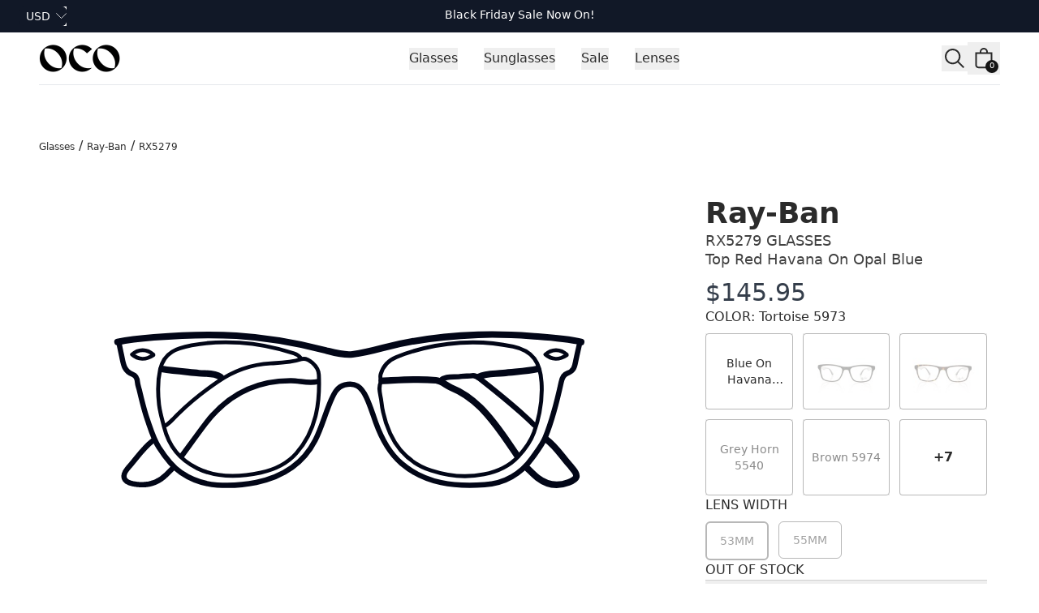

--- FILE ---
content_type: text/html
request_url: https://ocoglasses.com/glasses/ray-ban/0rx5279/5973?lensWidth=53
body_size: 24037
content:
<!DOCTYPE html><html lang="en"><head><meta charSet="utf-8"/><meta name="viewport" content="width=device-width, initial-scale=1"/><link rel="preload" as="image" href="https://cdn.shopify.com/s/files/1/2447/7147/files/OCO-logo-web.png?v=1632382038&amp;width=200&amp;height=108&amp;crop=center"/><link rel="preload" as="image" href="https://omnified.io/cdn-cgi/image/w=150,q=85/https:/firebasestorage.googleapis.com:443/v0/b/omnified-optical/o/images%2Feyewear_products%2Fray-0rx5279-opt-2000%2FLEGACY__ray-0rx5279-2000__0001.jpg?alt=media&amp;token=d23ec0cf-a94f-4703-9d47-f0fbb80757c0"/><link rel="preload" as="image" href="https://omnified.io/cdn-cgi/image/w=150,q=85/https:/firebasestorage.googleapis.com:443/v0/b/omnified-optical/o/images%2Feyewear_products%2Fray-0rx5279-opt-2012%2FLEGACY__ray-0rx5279-2012__0001.jpg?alt=media&amp;token=37133d27-91d9-4ed0-b7f4-81417f53f57f"/><title>Ray-Ban RX5279 Top Red Havana On Opal Blue 5973 Glasses -...</title><meta property="og:title" content="Ray-Ban RX5279 Top Red Havana On Opal Blue 5973 Glasses -..."/><meta property="twitter:title" content="Ray-Ban RX5279 Top Red Havana On Opal Blue 5973 Glasses -..."/><meta name="description" content="Includes original Ray-Ban case and cloth"/><meta property="og:description" content="Includes original Ray-Ban case and cloth"/><meta property="twitter:description" content="Includes original Ray-Ban case and cloth"/><meta property="twitter:site" content="@theeyeplace"/><meta property="twitter:creator" content="@theeyeplace"/><link rel="canonical" href="https://ocoglasses.com/glasses/ray-ban/0rx5279/5973"/><meta property="og:url" content="https://ocoglasses.com/glasses/ray-ban/0rx5279/5973"/><meta name="robots" content="index,follow"/><link rel="icon" type="image/png" sizes="16x16" href="/favicon-16x16.png"/><link rel="icon" type="image/png" sizes="32x32" href="/favicon-32x32.png"/><link rel="apple-touch-icon" sizes="180x180" href="/apple-touch-icon.png"/><link rel="manifest" href="/site.webmanifest"/><link rel="icon" href="/favicon.ico"/><link rel="modulepreload" href="/assets/manifest-23c97d00.js"/><link rel="modulepreload" href="/assets/entry.client-BnGQhSas.js"/><link rel="modulepreload" href="/assets/index-ClqUEK24.js"/><link rel="modulepreload" href="/assets/components-D9bnGrqf.js"/><link rel="modulepreload" href="/assets/tiny-invariant-CopsF_GD.js"/><link rel="modulepreload" href="/assets/Image-Cb6P3aaK.js"/><link rel="modulepreload" href="/assets/Money-pxIGjmBL.js"/><link rel="modulepreload" href="/assets/Text-D6f-qbl8.js"/><link rel="modulepreload" href="/assets/LocalCartContext-CK1nT88_.js"/><link rel="modulepreload" href="/assets/MediaFile-LliegiXg.js"/><link rel="modulepreload" href="/assets/dialog-B9aiNSXr.js"/><link rel="modulepreload" href="/assets/Drawer-DYqqW0TX.js"/><link rel="modulepreload" href="/assets/Icon-B36xAcJ1.js"/><link rel="modulepreload" href="/assets/ProductCard-Bz1i00of.js"/><link rel="modulepreload" href="/assets/LoadingSpinner-CBaGNd3v.js"/><link rel="modulepreload" href="/assets/Button-CXZX2k6S.js"/><link rel="modulepreload" href="/assets/root-Cud2kLgD.js"/><link rel="modulepreload" href="/assets/_category._brand-CYAPpCmr.js"/><link rel="modulepreload" href="/assets/_category._brand._model-CYAPpCmr.js"/><link rel="modulepreload" href="/assets/ProductImages-BZ5qhtxo.js"/><link rel="modulepreload" href="/assets/listbox-DKoLg4hH.js"/><link rel="modulepreload" href="/assets/disclosure-wBI6Jnww.js"/><link rel="modulepreload" href="/assets/getSeoMeta-DXRzAPIL.js"/><link rel="modulepreload" href="/assets/_category._brand._model._colourway-sBNe1_tw.js"/><script id="merchantWidgetScript" src="https://www.gstatic.com/shopping/merchant/merchantwidget.js" defer=""></script><script type="text/javascript" defer="">
              document.getElementById('merchantWidgetScript').addEventListener('load', function () {
          merchantwidget.start({position: 'LEFT_BOTTOM'});
              });
            </script><script type="application/ld+json">{"@context":"https://schema.org","@type":"Organization","name":"OCO Glasses","logo":"https://cdn.shopify.com/s/files/1/2447/7147/files/OCO-logo-web.png?v=1632382038&width=200&height=108&crop=center","sameAs":["https://twitter.com/theeyeplace","https://www.facebook.com/theeyeplaceopticians","https://instagram.com/theeyeplace"],"url":"https://www.ocoglasses.com"}</script><script type="application/ld+json">{"@context":"https://schema.org","@type":"BreadcrumbList","itemListElement":[{"@type":"ListItem","position":1,"name":"Category","item":"https://ocoglasses.com/glasses"},{"@type":"ListItem","position":2,"name":"Ray-Ban","item":"https://ocoglasses.com/glasses/ray-ban"},{"@type":"ListItem","position":3,"name":"RX5279","item":"https://ocoglasses.com/glasses/ray-ban/0rx5279"},{"@type":"ListItem","position":4,"name":"Tortoise","item":"https://ocoglasses.com/glasses/ray-ban/0rx5279/5973"},{"@type":"ListItem","position":5,"name":"Ray-Ban RX5279 Top Red Havana On Opal Blue 5973 Glasses - 53mm"}]}</script><script type="application/ld+json">{"@context":"https://schema.org","@type":"ProductGroup","name":"Ray-Ban RX5279 Glasses","description":"","brand":{"@type":"Brand","name":"Ray-Ban"},"productGroupID":"glasses-ray-ban-0rx5279","variesBy":["https://schema.org/size","https://schema.org/color"],"hasVariant":[{"@type":"Product","name":"Ray-Ban RX5279 Top Red Havana On Opal Blue 5973 Glasses - 53mm","image":[""],"material":"Plastic","description":"","category":"Glasses","sku":"/glasses/ray-ban/0rx5279/5973/lensWidth=53","mpn":"","gtin":"8056597188166","size":"53mm","color":"Tortoise","gender":"Unisex","offers":{"@type":"Offer","availability":"https://schema.org/OutOfStock","price":"145.95","priceCurrency":"USD","url":"https://ocoglasses.com/glasses/ray-ban/0rx5279/5973?lensWidth=53","priceValidUntil":"2027-01-15T18:06:51.324Z"}},{"@type":"Product","name":"Ray-Ban RX5279 Top Red Havana On Opal Blue 5973 Glasses - 55mm","image":[""],"material":"Plastic","description":"","category":"Glasses","sku":"/glasses/ray-ban/0rx5279/5973/lensWidth=53","mpn":"","gtin":"8056597188159","size":"55mm","color":"Tortoise","gender":"Unisex","offers":{"@type":"Offer","availability":"https://schema.org/OutOfStock","price":"145.95","priceCurrency":"USD","url":"https://ocoglasses.com/glasses/ray-ban/0rx5279/5973?lensWidth=53","priceValidUntil":"2027-01-15T18:06:51.324Z"}}]}</script><link rel="stylesheet" href="/assets/MediaFile-ggy1BK9Y.css"/><link rel="stylesheet" href="/assets/tailwind-CeBX2rld.css"/></head><body class="flex min-h-screen flex-col"><div><a href="#mainContent" class="sr-only">Skip to content</a></div><div><header role="banner" class="h-nav bg-contrast sticky top-0 z-50 hidden w-full items-center justify-between gap-8 py-8 leading-none transition duration-300 lg:flex"><nav class="w-full"><div class="bg-gray-900"><div class="relative mx-auto flex h-10 max-w-screen-2xl items-center px-4 sm:px-6 lg:px-8"><button><span class="sr-only">Currency</span><span class="group relative -ml-2 inline-block rounded-md border-transparent bg-gray-900 focus-within:ring-2 focus-within:ring-white"><span class="flex items-center rounded-md border-transparent bg-gray-900 bg-none py-0.5 pl-2 pr-5 text-sm font-medium text-white focus:border-transparent focus:outline-none focus:ring-0 group-hover:text-gray-100">USD</span><span class="pointer-events-none absolute inset-y-0 right-0 flex items-center"><svg xmlns="http://www.w3.org/2000/svg" viewBox="0 0 20 20" aria-hidden="true" fill="transparent" stroke="currentColor" class="h-5 w-5 transition rotate-0 -mt-1 !h-4 !w-4 text-white"><title>Caret</title><path stroke-linecap="round" stroke-linejoin="round" d="M19.5 8.25l-7.5 7.5-7.5-7.5"></path></svg></span></span></button><a data-discover="true" href="/collections/black-friday-specials"><p class="absolute left-1/2 top-2 -translate-x-1/2 whitespace-nowrap text-center text-sm font-medium text-white lg:flex-none">Black Friday Sale Now On!</p></a></div></div><div class="mx-auto max-w-screen-2xl px-4 sm:px-6 md:px-8 lg:px-12"><div class="border-b border-gray-200"><div class="flex h-16 items-center justify-between"><div class="hidden lg:flex lg:items-center"><a data-discover="true" href="/"><span class="sr-only">OCO Glasses</span><img src="https://cdn.shopify.com/s/files/1/2447/7147/files/OCO-logo-web.png?v=1632382038&amp;width=200&amp;height=108&amp;crop=center" alt="OCO Glasses logo" height="54" width="100"/></a></div><div class="ml-8"><div class="flex h-full justify-center space-x-8"><div class="relative flex" data-headlessui-state=""><div class="relative flex"><button class="border-transparent relative z-10 -mb-px flex items-center border-b-2 pt-px font-medium transition-colors duration-200 ease-out" type="button" aria-expanded="false" data-headlessui-state=""><span class="max-w-prose whitespace-pre-wrap inherit text-copy">Glasses</span></button></div></div><span hidden="" style="position:fixed;top:1px;left:1px;width:1px;height:0;padding:0;margin:-1px;overflow:hidden;clip:rect(0, 0, 0, 0);white-space:nowrap;border-width:0;display:none"></span><div class="relative flex" data-headlessui-state=""><div class="relative flex"><button class="border-transparent relative z-10 -mb-px flex items-center border-b-2 pt-px font-medium transition-colors duration-200 ease-out" type="button" aria-expanded="false" data-headlessui-state=""><span class="max-w-prose whitespace-pre-wrap inherit text-copy">Sunglasses</span></button></div></div><span hidden="" style="position:fixed;top:1px;left:1px;width:1px;height:0;padding:0;margin:-1px;overflow:hidden;clip:rect(0, 0, 0, 0);white-space:nowrap;border-width:0;display:none"></span><div class="relative flex" data-headlessui-state=""><div class="relative flex"><button class="border-transparent relative z-10 -mb-px flex items-center border-b-2 pt-px font-medium transition-colors duration-200 ease-out" type="button" aria-expanded="false" data-headlessui-state=""><span class="max-w-prose whitespace-pre-wrap inherit text-copy">Sale</span></button></div></div><span hidden="" style="position:fixed;top:1px;left:1px;width:1px;height:0;padding:0;margin:-1px;overflow:hidden;clip:rect(0, 0, 0, 0);white-space:nowrap;border-width:0;display:none"></span><div class="relative flex" data-headlessui-state=""><div class="relative flex"><button class="border-transparent relative z-10 -mb-px flex items-center border-b-2 pt-px font-medium transition-colors duration-200 ease-out" type="button" aria-expanded="false" data-headlessui-state=""><span class="max-w-prose whitespace-pre-wrap inherit text-copy">Lenses</span></button></div></div><span hidden="" style="position:fixed;top:1px;left:1px;width:1px;height:0;padding:0;margin:-1px;overflow:hidden;clip:rect(0, 0, 0, 0);white-space:nowrap;border-width:0;display:none"></span></div></div><span hidden="" style="position:fixed;top:1px;left:1px;width:1px;height:0;padding:0;margin:-1px;overflow:hidden;clip:rect(0, 0, 0, 0);white-space:nowrap;border-width:0;display:none"></span><div class="flex items-center gap-1"><button class="focus:ring-primary/5 relative flex h-8 w-8 items-center justify-center"><svg xmlns="http://www.w3.org/2000/svg" viewBox="0 0 20 20" fill="currentColor" class="h-8 w-8"><title>Search</title><path fill-rule="evenodd" d="M13.3 8.52a4.77 4.77 0 1 1-9.55 0 4.77 4.77 0 0 1 9.55 0Zm-.98 4.68a6.02 6.02 0 1 1 .88-.88l4.3 4.3-.89.88-4.3-4.3Z"></path></svg></button><a class="relative flex h-8 w-8 items-center justify-center focus:ring-gray-400 md:h-10 md:w-10" data-discover="true" href="/cart"><svg xmlns="http://www.w3.org/2000/svg" viewBox="0 0 20 20" fill="currentColor" class="h-8 w-8"><title>Bag</title><path fill-rule="evenodd" d="M8.125 5a1.875 1.875 0 0 1 3.75 0v.375h-3.75V5Zm-1.25.375V5a3.125 3.125 0 1 1 6.25 0v.375h3.5V15A2.625 2.625 0 0 1 14 17.625H6A2.625 2.625 0 0 1 3.375 15V5.375h3.5ZM4.625 15V6.625h10.75V15c0 .76-.616 1.375-1.375 1.375H6c-.76 0-1.375-.616-1.375-1.375Z"></path></svg><div class="bg-primary text-contrast absolute bottom-0.5 right-0.5 flex h-3 w-3 min-w-[0.75rem] items-center justify-center rounded-full px-[0.125rem] pb-px text-center text-[0.625rem] leading-none subpixel-antialiased md:bottom-0.5 md:right-0.5 md:h-4 md:w-4"><span>0</span></div></a></div></div></div></div></nav></header><header role="banner" class="bg-contrast text-primary h-nav sticky top-0 z-40 flex w-full items-center justify-between gap-4 px-4 leading-none md:px-8 lg:hidden"><div class="flex w-full items-center justify-start gap-6"><button class="relative flex h-8 w-8 items-center justify-center"><svg xmlns="http://www.w3.org/2000/svg" viewBox="0 0 20 20" fill="currentColor" stroke="currentColor" class="h-8 w-8"><title>Menu</title><line x1="3" y1="6.375" x2="17" y2="6.375" stroke-width="1.25"></line><line x1="3" y1="10.375" x2="17" y2="10.375" stroke-width="1.25"></line><line x1="3" y1="14.375" x2="17" y2="14.375" stroke-width="1.25"></line></svg></button><button class="relative flex h-8 w-8 items-center justify-center"><svg xmlns="http://www.w3.org/2000/svg" viewBox="0 0 20 20" fill="currentColor" class="h-8 w-8"><title>Search</title><path fill-rule="evenodd" d="M13.3 8.52a4.77 4.77 0 1 1-9.55 0 4.77 4.77 0 0 1 9.55 0Zm-.98 4.68a6.02 6.02 0 1 1 .88-.88l4.3 4.3-.89.88-4.3-4.3Z"></path></svg></button></div><a class="shrink-0" data-discover="true" href="/"><img src="https://cdn.shopify.com/s/files/1/2447/7147/files/OCO-logo-web.png?v=1632382038&amp;width=200&amp;height=108&amp;crop=center" width="80" class="w-20 sm:w-28" alt="logo"/></a><div class="flex w-full items-center justify-end gap-6"><a class="relative flex h-8 w-8 items-center justify-center focus:ring-gray-400 md:h-10 md:w-10" data-discover="true" href="/cart"><svg xmlns="http://www.w3.org/2000/svg" viewBox="0 0 20 20" fill="currentColor" class="h-8 w-8"><title>Bag</title><path fill-rule="evenodd" d="M8.125 5a1.875 1.875 0 0 1 3.75 0v.375h-3.75V5Zm-1.25.375V5a3.125 3.125 0 1 1 6.25 0v.375h3.5V15A2.625 2.625 0 0 1 14 17.625H6A2.625 2.625 0 0 1 3.375 15V5.375h3.5ZM4.625 15V6.625h10.75V15c0 .76-.616 1.375-1.375 1.375H6c-.76 0-1.375-.616-1.375-1.375Z"></path></svg><div class="bg-primary text-contrast absolute bottom-0.5 right-0.5 flex h-3 w-3 min-w-[0.75rem] items-center justify-center rounded-full px-[0.125rem] pb-px text-center text-[0.625rem] leading-none subpixel-antialiased md:bottom-0.5 md:right-0.5 md:h-4 md:w-4"><span>0</span></div></a></div></header><main role="main" id="mainContent" class="grow"><div><div class="mx-auto max-w-screen-2xl px-4 pt-4 md:px-8 lg:pt-8 xl:px-12"><div class="mx-auto max-w-screen-2xl pt-4 lg:pt-8"><p><a data-discover="true" href="/collections/glasses"><span class="max-w-prose whitespace-pre-wrap inherit text-fine subpixel-antialiased">Glasses</span></a><span> / </span><a data-discover="true" href="/collections/ray-ban-glasses"><span class="max-w-prose whitespace-pre-wrap inherit text-fine subpixel-antialiased">Ray-Ban</span></a><span> / </span><span class="max-w-prose whitespace-pre-wrap inherit text-fine subpixel-antialiased">RX5279</span></p></div></div><div class="mx-auto grid max-w-screen-2xl items-start pt-4 lg:grid-cols-3 lg:gap-6 lg:pt-8 xl:px-12"><div class="flex w-full min-w-0 flex-col gap-16 lg:col-span-2 lg:space-y-32 lg:pb-32"><svg xmlns="http://www.w3.org/2000/svg" xml:space="preserve" viewBox="0 0 480 330" class="text-slate-950"><path fill="none" stroke="currentcolor" stroke-linecap="round" stroke-linejoin="round" stroke-width="5" d="M410.5 121.5c-12.335-2.877-24.948-3.506-37.504-4.448-13.472-1.012-26.986-1.521-40.495-1.016-24.323.91-48.407 3.62-72.016 9.909-7.573 2.018-15.253 3.875-23.004 4.91-6.922.924-13.811-1.244-20.45-2.973-22.186-5.779-44.561-9.663-67.518-11.09-20.936-1.3-41.694-.443-62.517 1.158-9.24.71-18.427 1.616-27.496 3.55"></path><path fill="none" stroke="currentcolor" stroke-linecap="round" stroke-linejoin="round" stroke-width="4" d="M409.5 122c-1 4.5-2.074 8.985-2.978 13.504-.827 4.133-1.222 8.088-6.453 9.717-2.364.736-3.977 3.66-4.65 6.761-3.092 14.247-6.622 28.433-12.096 41.946-2.267 5.599-6.291 10.547-9.862 15.544-8.805 12.32-21.479 19.227-35.982 20.22-22.457 1.537-44.617-.43-63.008-16.158-9.777-8.36-15.265-19.25-19.481-31.03-2.275-6.355-4.227-12.873-7.095-18.955-3.911-8.294-8.62-11.57-16.39-9.529-6.14 1.613-8.251 6.926-10.487 11.988-4.353 9.856-6.88 20.366-11.864 30.071-9.515 18.527-25.075 27.878-44.657 31.907-9.731 2.002-19.617 2.569-29.492 1.937-9.942-.636-19.209-3.783-27.495-9.437-7.146-4.877-11.995-11.712-16.62-18.915-4.321-6.73-6.365-14.197-8.925-21.559-2.506-7.207-4.22-14.61-5.969-22.011-.474-2.006-1.29-3.981-1.424-6.006-.181-2.725-1.4-5.07-3.614-5.88-7.072-2.591-7.185-8.872-8.453-14.616-.697-3.16-1.338-6.332-2.005-9.499"></path><path fill="none" stroke="currentcolor" stroke-linecap="round" stroke-linejoin="round" stroke-width="3" d="M259 151.5c-2.678 5-.287 10.12.244 14.973.921 8.415 3.115 16.698 6.71 24.548 6.346 13.854 16.688 23.194 31.06 27.936 13.034 4.301 26.546 5.568 39.947 2.852 9.65-1.955 18.504-5.475 25.918-13.457 5.28-5.685 9.485-11.535 11.96-18.41 4.381-12.174 6.55-24.868 5.678-37.943-.994-14.924-6.397-23.776-21.52-26.985a146.54 146.54 0 0 0-39.99-2.893c-16.67 1.083-32.939 4.604-48.5 10.898-5.933 2.4-9.876 6.42-11.766 12.906-.648 2.224-.036 3.575.259 5.325M95.5 185c2.615-1.303 4.521-3.456 6.492-5.508 9.98-10.394 21.116-19.36 32.969-27.549 12.27-8.477 25.418-13.432 40.526-14.205 7.633-.39 15.52-.574 23.047-3.14 5.154-1.755 13.082 5.19 13.388 11.906.99 21.666-2.204 42.452-17.074 59.362-6.908 7.855-16.433 12.38-26.843 14.656-16.309 3.566-32.557 4.309-47.95-3.135-13.135-6.352-21.71-16.642-25.319-31.322-1.394-5.67-3.155-11.175-3.825-17.055-1.018-8.936-1.192-17.538.819-26.57 2.987-13.416 13.063-16.234 23.791-18.33 12.008-2.347 24.28-2.754 36.474-2.02 13.97.84 27.635 3.787 40.97 8.02 2.013.64 4.173 1.908 5.535 3.89"></path><path fill="none" stroke="currentcolor" stroke-linecap="round" stroke-linejoin="round" stroke-width="4" d="M211 151.5c-6.714 1.713-13.307-.638-19.998-.692-27.429-.223-48.71 11.15-64.985 32.705C119.912 191.6 114 199.833 108 208"></path><path fill="none" stroke="currentcolor" stroke-linecap="round" stroke-linejoin="round" stroke-width="5" d="M384 195.25c7.406 5.302 12.005 13.162 17.993 19.756.716.789 1.325 1.674 2.01 2.492 4.572 5.461 4 7.776-3.016 10.468-8.41 3.226-16.356 1.966-23.448-3.516-3.064-2.368-5.706-5.283-8.539-7.95M259.5 151c8-.333 15.997-.816 24-.95 5.663-.094 11.358.018 16.992.535 4.354.4 7.529 3.852 11.492 5.454 17.343 7.012 28.554 20.85 39 35.472 3.763 5.265 7.35 10.656 11.016 15.989"></path><path fill="none" stroke="currentcolor" stroke-linecap="round" stroke-linejoin="round" stroke-width="4" d="M86 196.5c-6.367 4.888-10.922 11.433-16.002 17.498-.987 1.178-2.023 2.315-2.994 3.505-4.616 5.663-3.206 9.943 4.004 11.46 9.625 2.027 18.324.225 25.492-6.963 1.665-1.669 3.333-3.333 5-5"></path><path fill="none" stroke="currentcolor" stroke-linecap="round" stroke-linejoin="round" stroke-width="5" d="M93 142c9.274 1.553 18.648 2.167 27.983 3.16 5.51.586 11.44-.488 16.517 2.84M377.5 142c-8.558 1.944-17.338 1.981-25.99 3.083-6.186.788-12.686-.196-18.51 2.917"></path><path fill="none" stroke="currentcolor" stroke-linecap="round" stroke-linejoin="round" stroke-width="4" d="M303.5 151c4.835-4.3 11.007-2.31 16.515-3.424 2.583-.523 5.317.014 7.999-.506 1.94-.375 3.653.635 5.258 1.902 14.347 11.33 28.777 22.559 41.728 35.528"></path><path fill="none" stroke="currentcolor" stroke-linecap="round" stroke-linejoin="round" stroke-width="3" d="M399.5 131c-4.58-4.375-11.42-4.375-16 0 4.567 4.084 10.456 4.268 16 .5M86.5 131c-4.58-4.375-11.42-4.375-16 0 4.567 4.084 10.456 4.268 16 .5"></path></svg><div class="hidden lg:block"><div class="mx-auto flex max-w-md flex-col items-center gap-12 md:gap-16"><img alt="Ray-Ban logo" src="https://omnified.io/cdn-cgi/image/w=550,q=85/https:/tep-website-images.s3.amazonaws.com/brand-logos/ray-logo.png" loading="lazy" class="fadeIn h-full w-full rounded object-cover object-center"/><span class="max-w-prose whitespace-pre-wrap inherit text-lead font-medium">Includes original Ray-Ban case and cloth.</span><img alt="Case and Cloth sample" src="https://omnified.io/cdn-cgi/image/w=800,q=85/https:/tep-website-images.s3.amazonaws.com/brand-case-and-cloths/ray-case.jpg" loading="lazy" class="fadeIn h-full w-full object-cover object-center rounded"/></div></div></div><div class="md:-mb-nav md:top-nav md:-translate-y-nav md:pt-nav hiddenScroll sticky mt-4 px-4 md:overflow-y-scroll"><section class="flex w-full flex-col gap-12"><div class="grid gap-3"><h1 class="flex flex-col gap-3"><a data-discover="true" href="/collections/ray-ban-glasses"><span class="max-w-prose font-bold text-heading whitespace-normal">Ray-Ban</span></a><span class="max-w-prose whitespace-pre-wrap inherit text-lead font-medium font-light uppercase opacity-90">RX5279 Glasses</span><span class="max-w-prose whitespace-pre-wrap inherit text-lead font-medium opacity-90">Top Red Havana On Opal Blue</span></h1><div><h3 class="sr-only">Price</h3><h3 class="max-w-prose whitespace-pre-wrap text-copy flex gap-4 !text-3xl font-medium text-gray-800 opacity-90"><span>$145.95</span></h3></div></div><div class="flex flex-col gap-6"><div><div class="mb-2"><h5 class="font-medium">COLOR: Tortoise 5973</h5></div><div class="grid grid-cols-3 gap-3 lg:gap-2 xl:gap-3"><button><a data-discover="true" href="/glasses/ray-ban/0rx5279/8283"><div class="group relative grid h-full place-items-center rounded bg-white [min-height:94px]"><div class="border-primary/30 grid h-full w-full place-items-center rounded border px-1.5 py-2"><p class="line-clamp-2 w-full text-center text-sm font-medium transition-opacity group-hover:opacity-50">Blue On Havana 8283</p></div></div></a></button><button><a data-discover="true" href="/glasses/ray-ban/0rx5279/2000"><div class="group relative grid h-full place-items-center rounded bg-white [min-height:94px]"><div class="border-primary/30 grid h-full w-full place-items-center rounded border px-1.5 py-2"><div class="absolute inset-0.5 z-20 line-clamp-2 flex items-center justify-center rounded bg-white p-1 text-center text-sm font-semibold opacity-0 transition-all duration-300 group-hover:opacity-75">Black 2000</div><div class="absolute inset-0.5 z-10 line-clamp-2 flex items-center justify-center rounded bg-white/70 p-1"></div><img alt="Ray-Ban RX5279 Black 2000 Glasses" src="https://omnified.io/cdn-cgi/image/w=150,q=85/https:/firebasestorage.googleapis.com:443/v0/b/omnified-optical/o/images%2Feyewear_products%2Fray-0rx5279-opt-2000%2FLEGACY__ray-0rx5279-2000__0001.jpg?alt=media&amp;token=d23ec0cf-a94f-4703-9d47-f0fbb80757c0" class="fadeIn h-full object-center w-full rounded object-contain"/></div></div></a></button><button><a data-discover="true" href="/glasses/ray-ban/0rx5279/2012"><div class="group relative grid h-full place-items-center rounded bg-white [min-height:94px]"><div class="border-primary/30 grid h-full w-full place-items-center rounded border px-1.5 py-2"><div class="absolute inset-0.5 z-20 line-clamp-2 flex items-center justify-center rounded bg-white p-1 text-center text-sm font-semibold opacity-0 transition-all duration-300 group-hover:opacity-75">Dark Havana 2012</div><div class="absolute inset-0.5 z-10 line-clamp-2 flex items-center justify-center rounded bg-white/70 p-1"></div><img alt="Ray-Ban RX5279 Dark Havana 2012 Glasses" src="https://omnified.io/cdn-cgi/image/w=150,q=85/https:/firebasestorage.googleapis.com:443/v0/b/omnified-optical/o/images%2Feyewear_products%2Fray-0rx5279-opt-2012%2FLEGACY__ray-0rx5279-2012__0001.jpg?alt=media&amp;token=37133d27-91d9-4ed0-b7f4-81417f53f57f" class="fadeIn h-full object-center w-full rounded object-contain"/></div></div></a></button><button><a data-discover="true" href="/glasses/ray-ban/0rx5279/5540"><div class="group relative grid h-full place-items-center rounded bg-white [min-height:94px]"><div class="border-primary/30 grid h-full w-full place-items-center rounded border px-1.5 py-2"><p class="line-clamp-2 w-full text-center text-sm font-medium transition-opacity group-hover:opacity-50 text-primary/50">Grey Horn 5540</p></div></div></a></button><button><a data-discover="true" href="/glasses/ray-ban/0rx5279/5974"><div class="group relative grid h-full place-items-center rounded bg-white [min-height:94px]"><div class="border-primary/30 grid h-full w-full place-items-center rounded border px-1.5 py-2"><p class="line-clamp-2 w-full text-center text-sm font-medium transition-opacity group-hover:opacity-50 text-primary/50">Brown 5974</p></div></div></a></button><a data-discover="true" href="/glasses/ray-ban/0rx5279/5973?lensWidth=53&amp;showMore=true"><button class="border-primary/30 hover:text-primary/40 grid h-full w-full place-items-center rounded border bg-white p-2 transition-colors"><p class="font-semibold">+7</p></button></a></div></div><div class=""><div class="mb-2"><h5 class="font-medium">LENS WIDTH</h5></div><fieldset aria-label="Choose a size" class="mt-2"><div class="grid grid-cols-3 gap-3 xl:grid-cols-4" id="headlessui-radiogroup-:R2pa955:" role="radiogroup"><a data-discover="true" href="/glasses/ray-ban/0rx5279/5973?lensWidth=53"><span id="headlessui-radio-:R5mpa955:" role="radio" aria-checked="true" aria-disabled="true" tabindex="-1" data-headlessui-state="checked disabled" data-checked="" data-disabled=""><span class="flex cursor-pointer items-center justify-center rounded-md px-3 py-3 text-sm font-medium uppercase transition-opacity hover:opacity-75 sm:flex-1 text-primary/40 border-2 border-primary/30">53mm</span></span></a><a data-discover="true" href="/glasses/ray-ban/0rx5279/5973?lensWidth=55"><span id="headlessui-radio-:R6mpa955:" role="radio" aria-checked="false" aria-disabled="true" tabindex="-1" data-headlessui-state="disabled" data-disabled=""><span class="flex cursor-pointer items-center justify-center rounded-md border px-3 py-3 text-sm font-medium uppercase transition-opacity hover:opacity-75 sm:flex-1 text-primary/40 border-primary/30">55mm</span></span></a></div></fieldset></div></div><div class="grid gap-12"><div class="grid items-stretch gap-4">OUT OF STOCK</div></div><div class="divide-primary/20 border-primary/20 grid divide-y border-t"><div class="grid w-full text-sm" data-headlessui-state=""><button class="py-6 text-left" id="headlessui-disclosure-button-:R16a955:" type="button" aria-expanded="false" data-headlessui-state=""><div class="flex justify-between"><h4 class="max-w-prose whitespace-pre-wrap inherit text-copy">Product Details</h4><svg xmlns="http://www.w3.org/2000/svg" viewBox="0 0 20 20" fill="currentColor" stroke="currentColor" class="h-5 w-5 transform-gpu transition-transform duration-200 rotate-[135deg]"><title>Close</title><line x1="4.44194" y1="4.30806" x2="15.7556" y2="15.6218" stroke-width="1.25"></line><line y1="-0.625" x2="16" y2="-0.625" transform="matrix(-0.707107 0.707107 0.707107 0.707107 16 4.75)" stroke-width="1.25"></line></svg></div></button></div><div class="grid w-full text-sm" data-headlessui-state=""><button class="py-6 text-left" id="headlessui-disclosure-button-:R1aa955:" type="button" aria-expanded="false" data-headlessui-state=""><div class="flex justify-between"><h4 class="max-w-prose whitespace-pre-wrap inherit text-copy">Shipping</h4><svg xmlns="http://www.w3.org/2000/svg" viewBox="0 0 20 20" fill="currentColor" stroke="currentColor" class="h-5 w-5 transform-gpu transition-transform duration-200 rotate-[135deg]"><title>Close</title><line x1="4.44194" y1="4.30806" x2="15.7556" y2="15.6218" stroke-width="1.25"></line><line y1="-0.625" x2="16" y2="-0.625" transform="matrix(-0.707107 0.707107 0.707107 0.707107 16 4.75)" stroke-width="1.25"></line></svg></div></button></div><div class="grid w-full text-sm" data-headlessui-state=""><button class="py-6 text-left" id="headlessui-disclosure-button-:R1ea955:" type="button" aria-expanded="false" data-headlessui-state=""><div class="flex justify-between"><h4 class="max-w-prose whitespace-pre-wrap inherit text-copy">Returns</h4><svg xmlns="http://www.w3.org/2000/svg" viewBox="0 0 20 20" fill="currentColor" stroke="currentColor" class="h-5 w-5 transform-gpu transition-transform duration-200 rotate-[135deg]"><title>Close</title><line x1="4.44194" y1="4.30806" x2="15.7556" y2="15.6218" stroke-width="1.25"></line><line y1="-0.625" x2="16" y2="-0.625" transform="matrix(-0.707107 0.707107 0.707107 0.707107 16 4.75)" stroke-width="1.25"></line></svg></div></button></div><div class="bg-primary/5 h-px w-full"></div></div><div class="lg:hidden"><div class="mx-auto flex max-w-md flex-col items-center gap-12 md:gap-16"><img alt="Ray-Ban logo" src="https://omnified.io/cdn-cgi/image/w=550,q=85/https:/tep-website-images.s3.amazonaws.com/brand-logos/ray-logo.png" loading="lazy" class="fadeIn h-full w-full rounded object-cover object-center"/><span class="max-w-prose whitespace-pre-wrap inherit text-lead font-medium">Includes original Ray-Ban case and cloth.</span><img alt="Case and Cloth sample" src="https://omnified.io/cdn-cgi/image/w=800,q=85/https:/tep-website-images.s3.amazonaws.com/brand-case-and-cloths/ray-case.jpg" loading="lazy" class="fadeIn h-full w-full object-cover object-center rounded"/></div></div></section></div></div></div></main><footer class="bg-contrast" aria-labelledby="footer-heading"><h3 id="footer-heading" class="sr-only">Footer</h3><div class="divide-primary/30 mx-auto max-w-screen-2xl divide-y px-4 pb-8 pt-16 sm:pt-24 md:px-8 lg:px-12 lg:pt-32"><div class="border-t-primary/30 mt-16 border-t border-gray-900/10 py-12 sm:mt-20 lg:mt-24 lg:flex lg:items-center lg:justify-between"><div><h3 class="text-primary/90 text-sm font-semibold leading-6">Join our mailing list</h3><p class="text-primary/70 mt-2 text-sm leading-6">We&#x27;ll send you updates on new arrivals, special offers, and other
              discounts. We won&#x27;t share your data with anyone else.</p></div><form class="mt-6 sm:flex sm:max-w-md lg:mt-0" action="/api/newsletter" method="post"><label for="email" class="sr-only">Email address</label><input type="email" id="email" autoComplete="email" required="" class="focus:ring-primary/80 w-full min-w-0 appearance-none rounded-md border-0 bg-white px-3 py-1.5 text-base text-gray-900 shadow-sm ring-1 ring-inset ring-gray-300 placeholder:text-gray-400 focus:ring-2 focus:ring-inset sm:w-56 sm:text-sm sm:leading-6" placeholder="Enter your email" name="email"/><div class="mt-4 sm:ml-4 sm:mt-0 sm:flex-shrink-0"><button type="submit" class="bg-primary/90 hover:bg-primary/70 focus-visible:outline-primary/80 flex w-full items-center justify-center rounded-md px-3 py-2 text-sm font-semibold text-white shadow-sm focus-visible:outline focus-visible:outline-2 focus-visible:outline-offset-2">Subscribe</button></div></form></div><div class="border-t-primary/30 border-t border-gray-900/10 pb-12 pt-12 lg:flex lg:items-center lg:justify-between"><p class="text-sm">Shipping to<!-- --> <span class="font-semibold">United States</span>.<!-- --> <button class="cursor-pointer underline underline-offset-4">Change</button></p></div><div class="grid grid-cols-1 gap-12 py-12 sm:grid-cols-2 lg:grid-cols-4"><div class="text-sm"><h3 class="text-primary/90 font-semibold leading-6">Contact Us</h3><ul class="text-primary/80 mt-6 space-y-4"><li><a href="tel:+61285997211" target="_blank" rel="noopener noreferrer">AU: +61 2 8599 7211</a></li><li><a href="tel:+18559304040" target="_blank" rel="noopener noreferrer">CA: +1 (855) 930-4040</a></li><li><a href="tel:+442086291411" target="_blank" rel="noopener noreferrer">EU: +44 20 8629 1411</a></li><li><a href="tel:+442086291411" target="_blank" rel="noopener noreferrer">UK: +44 (0) 20 8629 1411</a></li><li><a href="tel:+18447668344" target="_blank" rel="noopener noreferrer">US: 1-844-766-8344</a></li><li><a href="tel:+442086291411" target="_blank" rel="noopener noreferrer">Rest of world: +44 20 8629 1411</a></li></ul></div><div class="text-sm"><h3 class="text-primary/90 font-semibold leading-6">Customer Service</h3><ul class="text-primary/80 mt-6 space-y-4"><li><a data-discover="true" href="/contact-us">Contact Us</a></li><li><a data-discover="true" href="/shipping">Shipping</a></li><li><a data-discover="true" href="/returns-and-refunds">Returns</a></li><li><a data-discover="true" href="/order-tracking">Order Tracking</a></li><li><a data-discover="true" href="/terms-and-conditions">Terms and Conditions</a></li><li><a data-discover="true" href="/privacy-policy">Privacy Policy</a></li></ul></div><div class="text-sm"><h3 class="text-primary/90 font-semibold leading-6">Eye-Care</h3><ul class="text-primary/80 mt-6 space-y-4"><li><a data-discover="true" href="/spitalfields-optical-boutique">Visit Us</a></li><li><a data-discover="true" href="/spitalfields-optical-boutique">Book an eye test</a></li><li><a data-discover="true" href="/prescription-buying-guide">How do I order with prescription lenses?</a></li><li><a data-discover="true" href="/how-to-measure-your-pd">How to measure your PD</a></li><li><a data-discover="true" href="/lenses">Lenses</a></li></ul></div><div class="space-y-6 text-sm"><h3 class="text-primary/90 font-semibold leading-6">OCO Glasses</h3><p class="text-primary/80">Contemporary fashion meets exceptional eye-care.</p><p class="text-primary/80">OCO Glasses is part of The Eye Place Group.</p><a class="border-b-primary/80 text-primary/80 inline-block underline underline-offset-4 hover:border-b-2" data-discover="true" href="/about-us">Learn More about OCO</a></div></div><div class="pt-8"><div class="hidden pb-8 md:block"><span class="sr-only">Payment methods</span><ul class="flex items-center gap-2"><li><svg xmlns="http://www.w3.org/2000/svg" role="img" viewBox="0 0 38 24" width="38" height="24" aria-labelledby="pi-american_express"><title id="pi-american_express">American Express</title><g fill="none"><path fill="#000" d="M35,0 L3,0 C1.3,0 0,1.3 0,3 L0,21 C0,22.7 1.4,24 3,24 L35,24 C36.7,24 38,22.7 38,21 L38,3 C38,1.3 36.6,0 35,0 Z" opacity=".07"></path><path fill="#006FCF" d="M35,1 C36.1,1 37,1.9 37,3 L37,21 C37,22.1 36.1,23 35,23 L3,23 C1.9,23 1,22.1 1,21 L1,3 C1,1.9 1.9,1 3,1 L35,1"></path><path fill="#FFF" d="M8.971,10.268 L9.745,12.144 L8.203,12.144 L8.971,10.268 Z M25.046,10.346 L22.069,10.346 L22.069,11.173 L24.998,11.173 L24.998,12.412 L22.075,12.412 L22.075,13.334 L25.052,13.334 L25.052,14.073 L27.129,11.828 L25.052,9.488 L25.046,10.346 L25.046,10.346 Z M10.983,8.006 L14.978,8.006 L15.865,9.941 L16.687,8 L27.057,8 L28.135,9.19 L29.25,8 L34.013,8 L30.494,11.852 L33.977,15.68 L29.143,15.68 L28.065,14.49 L26.94,15.68 L10.03,15.68 L9.536,14.49 L8.406,14.49 L7.911,15.68 L4,15.68 L7.286,8 L10.716,8 L10.983,8.006 Z M19.646,9.084 L17.407,9.084 L15.907,12.62 L14.282,9.084 L12.06,9.084 L12.06,13.894 L10,9.084 L8.007,9.084 L5.625,14.596 L7.18,14.596 L7.674,13.406 L10.27,13.406 L10.764,14.596 L13.484,14.596 L13.484,10.661 L15.235,14.602 L16.425,14.602 L18.165,10.673 L18.165,14.603 L19.623,14.603 L19.647,9.083 L19.646,9.084 Z M28.986,11.852 L31.517,9.084 L29.695,9.084 L28.094,10.81 L26.546,9.084 L20.652,9.084 L20.652,14.602 L26.462,14.602 L28.076,12.864 L29.624,14.602 L31.499,14.602 L28.987,11.852 L28.986,11.852 Z"></path></g></svg></li><li><svg version="1.1" xmlns="http://www.w3.org/2000/svg" role="img" x="0" y="0" width="38" height="24" viewBox="0 0 165.521 105.965" xml:space="preserve" aria-labelledby="pi-apple_pay"><title id="pi-apple_pay">Apple Pay</title><path fill="#000" d="M150.698 0H14.823c-.566 0-1.133 0-1.698.003-.477.004-.953.009-1.43.022-1.039.028-2.087.09-3.113.274a10.51 10.51 0 0 0-2.958.975 9.932 9.932 0 0 0-4.35 4.35 10.463 10.463 0 0 0-.975 2.96C.113 9.611.052 10.658.024 11.696a70.22 70.22 0 0 0-.022 1.43C0 13.69 0 14.256 0 14.823v76.318c0 .567 0 1.132.002 1.699.003.476.009.953.022 1.43.028 1.036.09 2.084.275 3.11a10.46 10.46 0 0 0 .974 2.96 9.897 9.897 0 0 0 1.83 2.52 9.874 9.874 0 0 0 2.52 1.83c.947.483 1.917.79 2.96.977 1.025.183 2.073.245 3.112.273.477.011.953.017 1.43.02.565.004 1.132.004 1.698.004h135.875c.565 0 1.132 0 1.697-.004.476-.002.952-.009 1.431-.02 1.037-.028 2.085-.09 3.113-.273a10.478 10.478 0 0 0 2.958-.977 9.955 9.955 0 0 0 4.35-4.35c.483-.947.789-1.917.974-2.96.186-1.026.246-2.074.274-3.11.013-.477.02-.954.022-1.43.004-.567.004-1.132.004-1.699V14.824c0-.567 0-1.133-.004-1.699a63.067 63.067 0 0 0-.022-1.429c-.028-1.038-.088-2.085-.274-3.112a10.4 10.4 0 0 0-.974-2.96 9.94 9.94 0 0 0-4.35-4.35A10.52 10.52 0 0 0 156.939.3c-1.028-.185-2.076-.246-3.113-.274a71.417 71.417 0 0 0-1.431-.022C151.83 0 151.263 0 150.698 0z"></path><path fill="#FFF" d="M150.698 3.532l1.672.003c.452.003.905.008 1.36.02.793.022 1.719.065 2.583.22.75.135 1.38.34 1.984.648a6.392 6.392 0 0 1 2.804 2.807c.306.6.51 1.226.645 1.983.154.854.197 1.783.218 2.58.013.45.019.9.02 1.36.005.557.005 1.113.005 1.671v76.318c0 .558 0 1.114-.004 1.682-.002.45-.008.9-.02 1.35-.022.796-.065 1.725-.221 2.589a6.855 6.855 0 0 1-.645 1.975 6.397 6.397 0 0 1-2.808 2.807c-.6.306-1.228.511-1.971.645-.881.157-1.847.2-2.574.22-.457.01-.912.017-1.379.019-.555.004-1.113.004-1.669.004H14.801c-.55 0-1.1 0-1.66-.004a74.993 74.993 0 0 1-1.35-.018c-.744-.02-1.71-.064-2.584-.22a6.938 6.938 0 0 1-1.986-.65 6.337 6.337 0 0 1-1.622-1.18 6.355 6.355 0 0 1-1.178-1.623 6.935 6.935 0 0 1-.646-1.985c-.156-.863-.2-1.788-.22-2.578a66.088 66.088 0 0 1-.02-1.355l-.003-1.327V14.474l.002-1.325a66.7 66.7 0 0 1 .02-1.357c.022-.792.065-1.717.222-2.587a6.924 6.924 0 0 1 .646-1.981c.304-.598.7-1.144 1.18-1.623a6.386 6.386 0 0 1 1.624-1.18 6.96 6.96 0 0 1 1.98-.646c.865-.155 1.792-.198 2.586-.22.452-.012.905-.017 1.354-.02l1.677-.003h135.875"></path><g><g><path fill="#000" d="M43.508 35.77c1.404-1.755 2.356-4.112 2.105-6.52-2.054.102-4.56 1.355-6.012 3.112-1.303 1.504-2.456 3.959-2.156 6.266 2.306.2 4.61-1.152 6.063-2.858"></path><path fill="#000" d="M45.587 39.079c-3.35-.2-6.196 1.9-7.795 1.9-1.6 0-4.049-1.8-6.698-1.751-3.447.05-6.645 2-8.395 5.1-3.598 6.2-.95 15.4 2.55 20.45 1.699 2.5 3.747 5.25 6.445 5.151 2.55-.1 3.549-1.65 6.647-1.65 3.097 0 3.997 1.65 6.696 1.6 2.798-.05 4.548-2.5 6.247-5 1.95-2.85 2.747-5.6 2.797-5.75-.05-.05-5.396-2.101-5.446-8.251-.05-5.15 4.198-7.6 4.398-7.751-2.399-3.548-6.147-3.948-7.447-4.048"></path></g><g><path fill="#000" d="M78.973 32.11c7.278 0 12.347 5.017 12.347 12.321 0 7.33-5.173 12.373-12.529 12.373h-8.058V69.62h-5.822V32.11h14.062zm-8.24 19.807h6.68c5.07 0 7.954-2.729 7.954-7.46 0-4.73-2.885-7.434-7.928-7.434h-6.706v14.894z"></path><path fill="#000" d="M92.764 61.847c0-4.809 3.665-7.564 10.423-7.98l7.252-.442v-2.08c0-3.04-2.001-4.704-5.562-4.704-2.938 0-5.07 1.507-5.51 3.82h-5.252c.157-4.86 4.731-8.395 10.918-8.395 6.654 0 10.995 3.483 10.995 8.89v18.663h-5.38v-4.497h-.13c-1.534 2.937-4.914 4.782-8.579 4.782-5.406 0-9.175-3.222-9.175-8.057zm17.675-2.417v-2.106l-6.472.416c-3.64.234-5.536 1.585-5.536 3.95 0 2.288 1.975 3.77 5.068 3.77 3.95 0 6.94-2.522 6.94-6.03z"></path><path fill="#000" d="M120.975 79.652v-4.496c.364.051 1.247.103 1.715.103 2.573 0 4.029-1.09 4.913-3.899l.52-1.663-9.852-27.293h6.082l6.863 22.146h.13l6.862-22.146h5.927l-10.216 28.67c-2.34 6.577-5.017 8.735-10.683 8.735-.442 0-1.872-.052-2.261-.157z"></path></g></g></svg></li><li><svg viewBox="0 0 38 24" xmlns="http://www.w3.org/2000/svg" role="img" width="38" height="24" aria-labelledby="pi-diners_club"><title id="pi-diners_club">Diners Club</title><path opacity=".07" d="M35 0H3C1.3 0 0 1.3 0 3v18c0 1.7 1.4 3 3 3h32c1.7 0 3-1.3 3-3V3c0-1.7-1.4-3-3-3z"></path><path fill="#fff" d="M35 1c1.1 0 2 .9 2 2v18c0 1.1-.9 2-2 2H3c-1.1 0-2-.9-2-2V3c0-1.1.9-2 2-2h32"></path><path d="M12 12v3.7c0 .3-.2.3-.5.2-1.9-.8-3-3.3-2.3-5.4.4-1.1 1.2-2 2.3-2.4.4-.2.5-.1.5.2V12zm2 0V8.3c0-.3 0-.3.3-.2 2.1.8 3.2 3.3 2.4 5.4-.4 1.1-1.2 2-2.3 2.4-.4.2-.4.1-.4-.2V12zm7.2-7H13c3.8 0 6.8 3.1 6.8 7s-3 7-6.8 7h8.2c3.8 0 6.8-3.1 6.8-7s-3-7-6.8-7z" fill="#3086C8"></path></svg></li><li><svg viewBox="0 0 38 24" width="38" height="24" role="img" aria-labelledby="pi-discover" fill="none" xmlns="http://www.w3.org/2000/svg"><title id="pi-discover">Discover</title><path fill="#000" opacity=".07" d="M35 0H3C1.3 0 0 1.3 0 3v18c0 1.7 1.4 3 3 3h32c1.7 0 3-1.3 3-3V3c0-1.7-1.4-3-3-3z"></path><path d="M35 1c1.1 0 2 .9 2 2v18c0 1.1-.9 2-2 2H3c-1.1 0-2-.9-2-2V3c0-1.1.9-2 2-2h32z" fill="#fff"></path><path d="M3.57 7.16H2v5.5h1.57c.83 0 1.43-.2 1.96-.63.63-.52 1-1.3 1-2.11-.01-1.63-1.22-2.76-2.96-2.76zm1.26 4.14c-.34.3-.77.44-1.47.44h-.29V8.1h.29c.69 0 1.11.12 1.47.44.37.33.59.84.59 1.37 0 .53-.22 1.06-.59 1.39zm2.19-4.14h1.07v5.5H7.02v-5.5zm3.69 2.11c-.64-.24-.83-.4-.83-.69 0-.35.34-.61.8-.61.32 0 .59.13.86.45l.56-.73c-.46-.4-1.01-.61-1.62-.61-.97 0-1.72.68-1.72 1.58 0 .76.35 1.15 1.35 1.51.42.15.63.25.74.31.21.14.32.34.32.57 0 .45-.35.78-.83.78-.51 0-.92-.26-1.17-.73l-.69.67c.49.73 1.09 1.05 1.9 1.05 1.11 0 1.9-.74 1.9-1.81.02-.89-.35-1.29-1.57-1.74zm1.92.65c0 1.62 1.27 2.87 2.9 2.87.46 0 .86-.09 1.34-.32v-1.26c-.43.43-.81.6-1.29.6-1.08 0-1.85-.78-1.85-1.9 0-1.06.79-1.89 1.8-1.89.51 0 .9.18 1.34.62V7.38c-.47-.24-.86-.34-1.32-.34-1.61 0-2.92 1.28-2.92 2.88zm12.76.94l-1.47-3.7h-1.17l2.33 5.64h.58l2.37-5.64h-1.16l-1.48 3.7zm3.13 1.8h3.04v-.93h-1.97v-1.48h1.9v-.93h-1.9V8.1h1.97v-.94h-3.04v5.5zm7.29-3.87c0-1.03-.71-1.62-1.95-1.62h-1.59v5.5h1.07v-2.21h.14l1.48 2.21h1.32l-1.73-2.32c.81-.17 1.26-.72 1.26-1.56zm-2.16.91h-.31V8.03h.33c.67 0 1.03.28 1.03.82 0 .55-.36.85-1.05.85z" fill="#231F20"></path><path d="M20.16 12.86a2.931 2.931 0 100-5.862 2.931 2.931 0 000 5.862z" fill="url(#pi-paint0_linear)"></path><path opacity=".65" d="M20.16 12.86a2.931 2.931 0 100-5.862 2.931 2.931 0 000 5.862z" fill="url(#pi-paint1_linear)"></path><path d="M36.57 7.506c0-.1-.07-.15-.18-.15h-.16v.48h.12v-.19l.14.19h.14l-.16-.2c.06-.01.1-.06.1-.13zm-.2.07h-.02v-.13h.02c.06 0 .09.02.09.06 0 .05-.03.07-.09.07z" fill="#231F20"></path><path d="M36.41 7.176c-.23 0-.42.19-.42.42 0 .23.19.42.42.42.23 0 .42-.19.42-.42 0-.23-.19-.42-.42-.42zm0 .77c-.18 0-.34-.15-.34-.35 0-.19.15-.35.34-.35.18 0 .33.16.33.35 0 .19-.15.35-.33.35z" fill="#231F20"></path><path d="M37 12.984S27.09 19.873 8.976 23h26.023a2 2 0 002-1.984l.024-3.02L37 12.985z" fill="#F48120"></path><defs><linearGradient id="pi-paint0_linear" x1="21.657" y1="12.275" x2="19.632" y2="9.104" gradientUnits="userSpaceOnUse"><stop stop-color="#F89F20"></stop><stop offset=".25" stop-color="#F79A20"></stop><stop offset=".533" stop-color="#F68D20"></stop><stop offset=".62" stop-color="#F58720"></stop><stop offset=".723" stop-color="#F48120"></stop><stop offset="1" stop-color="#F37521"></stop></linearGradient><linearGradient id="pi-paint1_linear" x1="21.338" y1="12.232" x2="18.378" y2="6.446" gradientUnits="userSpaceOnUse"><stop stop-color="#F58720"></stop><stop offset=".359" stop-color="#E16F27"></stop><stop offset=".703" stop-color="#D4602C"></stop><stop offset=".982" stop-color="#D05B2E"></stop></linearGradient></defs></svg></li><li><svg xmlns="http://www.w3.org/2000/svg" role="img" viewBox="0 0 38 24" width="38" height="24" aria-labelledby="pi-google_pay"><title id="pi-google_pay">Google Pay</title><path d="M35 0H3C1.3 0 0 1.3 0 3v18c0 1.7 1.4 3 3 3h32c1.7 0 3-1.3 3-3V3c0-1.7-1.4-3-3-3z" fill="#000" opacity=".07"></path><path d="M35 1c1.1 0 2 .9 2 2v18c0 1.1-.9 2-2 2H3c-1.1 0-2-.9-2-2V3c0-1.1.9-2 2-2h32" fill="#FFF"></path><path d="M18.093 11.976v3.2h-1.018v-7.9h2.691a2.447 2.447 0 0 1 1.747.692 2.28 2.28 0 0 1 .11 3.224l-.11.116c-.47.447-1.098.69-1.747.674l-1.673-.006zm0-3.732v2.788h1.698c.377.012.741-.135 1.005-.404a1.391 1.391 0 0 0-1.005-2.354l-1.698-.03zm6.484 1.348c.65-.03 1.286.188 1.778.613.445.43.682 1.03.65 1.649v3.334h-.969v-.766h-.049a1.93 1.93 0 0 1-1.673.931 2.17 2.17 0 0 1-1.496-.533 1.667 1.667 0 0 1-.613-1.324 1.606 1.606 0 0 1 .613-1.336 2.746 2.746 0 0 1 1.698-.515c.517-.02 1.03.093 1.49.331v-.208a1.134 1.134 0 0 0-.417-.901 1.416 1.416 0 0 0-.98-.368 1.545 1.545 0 0 0-1.319.717l-.895-.564a2.488 2.488 0 0 1 2.182-1.06zM23.29 13.52a.79.79 0 0 0 .337.662c.223.176.5.269.785.263.429-.001.84-.17 1.146-.472.305-.286.478-.685.478-1.103a2.047 2.047 0 0 0-1.324-.374 1.716 1.716 0 0 0-1.03.294.883.883 0 0 0-.392.73zm9.286-3.75l-3.39 7.79h-1.048l1.281-2.728-2.224-5.062h1.103l1.612 3.885 1.569-3.885h1.097z" fill="#5F6368"></path><path d="M13.986 11.284c0-.308-.024-.616-.073-.92h-4.29v1.747h2.451a2.096 2.096 0 0 1-.9 1.373v1.134h1.464a4.433 4.433 0 0 0 1.348-3.334z" fill="#4285F4"></path><path d="M9.629 15.721a4.352 4.352 0 0 0 3.01-1.097l-1.466-1.14a2.752 2.752 0 0 1-4.094-1.44H5.577v1.17a4.53 4.53 0 0 0 4.052 2.507z" fill="#34A853"></path><path d="M7.079 12.05a2.709 2.709 0 0 1 0-1.735v-1.17H5.577a4.505 4.505 0 0 0 0 4.075l1.502-1.17z" fill="#FBBC04"></path><path d="M9.629 8.44a2.452 2.452 0 0 1 1.74.68l1.3-1.293a4.37 4.37 0 0 0-3.065-1.183 4.53 4.53 0 0 0-4.027 2.5l1.502 1.171a2.715 2.715 0 0 1 2.55-1.875z" fill="#EA4335"></path></svg></li><li><svg viewBox="0 0 38 24" xmlns="http://www.w3.org/2000/svg" width="38" height="24" role="img" aria-labelledby="pi-maestro"><title id="pi-maestro">Maestro</title><path opacity=".07" d="M35 0H3C1.3 0 0 1.3 0 3v18c0 1.7 1.4 3 3 3h32c1.7 0 3-1.3 3-3V3c0-1.7-1.4-3-3-3z"></path><path fill="#fff" d="M35 1c1.1 0 2 .9 2 2v18c0 1.1-.9 2-2 2H3c-1.1 0-2-.9-2-2V3c0-1.1.9-2 2-2h32"></path><circle fill="#EB001B" cx="15" cy="12" r="7"></circle><circle fill="#00A2E5" cx="23" cy="12" r="7"></circle><path fill="#7375CF" d="M22 12c0-2.4-1.2-4.5-3-5.7-1.8 1.3-3 3.4-3 5.7s1.2 4.5 3 5.7c1.8-1.2 3-3.3 3-5.7z"></path></svg></li><li><svg viewBox="0 0 38 24" xmlns="http://www.w3.org/2000/svg" role="img" width="38" height="24" aria-labelledby="pi-master"><title id="pi-master">Mastercard</title><path opacity=".07" d="M35 0H3C1.3 0 0 1.3 0 3v18c0 1.7 1.4 3 3 3h32c1.7 0 3-1.3 3-3V3c0-1.7-1.4-3-3-3z"></path><path fill="#fff" d="M35 1c1.1 0 2 .9 2 2v18c0 1.1-.9 2-2 2H3c-1.1 0-2-.9-2-2V3c0-1.1.9-2 2-2h32"></path><circle fill="#EB001B" cx="15" cy="12" r="7"></circle><circle fill="#F79E1B" cx="23" cy="12" r="7"></circle><path fill="#FF5F00" d="M22 12c0-2.4-1.2-4.5-3-5.7-1.8 1.3-3 3.4-3 5.7s1.2 4.5 3 5.7c1.8-1.2 3-3.3 3-5.7z"></path></svg></li><li><svg viewBox="0 0 38 24" xmlns="http://www.w3.org/2000/svg" width="38" height="24" role="img" aria-labelledby="pi-paypal"><title id="pi-paypal">PayPal</title><path opacity=".07" d="M35 0H3C1.3 0 0 1.3 0 3v18c0 1.7 1.4 3 3 3h32c1.7 0 3-1.3 3-3V3c0-1.7-1.4-3-3-3z"></path><path fill="#fff" d="M35 1c1.1 0 2 .9 2 2v18c0 1.1-.9 2-2 2H3c-1.1 0-2-.9-2-2V3c0-1.1.9-2 2-2h32"></path><path fill="#003087" d="M23.9 8.3c.2-1 0-1.7-.6-2.3-.6-.7-1.7-1-3.1-1h-4.1c-.3 0-.5.2-.6.5L14 15.6c0 .2.1.4.3.4H17l.4-3.4 1.8-2.2 4.7-2.1z"></path><path fill="#3086C8" d="M23.9 8.3l-.2.2c-.5 2.8-2.2 3.8-4.6 3.8H18c-.3 0-.5.2-.6.5l-.6 3.9-.2 1c0 .2.1.4.3.4H19c.3 0 .5-.2.5-.4v-.1l.4-2.4v-.1c0-.2.3-.4.5-.4h.3c2.1 0 3.7-.8 4.1-3.2.2-1 .1-1.8-.4-2.4-.1-.5-.3-.7-.5-.8z"></path><path fill="#012169" d="M23.3 8.1c-.1-.1-.2-.1-.3-.1-.1 0-.2 0-.3-.1-.3-.1-.7-.1-1.1-.1h-3c-.1 0-.2 0-.2.1-.2.1-.3.2-.3.4l-.7 4.4v.1c0-.3.3-.5.6-.5h1.3c2.5 0 4.1-1 4.6-3.8v-.2c-.1-.1-.3-.2-.5-.2h-.1z"></path></svg></li><li><svg xmlns="http://www.w3.org/2000/svg" role="img" viewBox="0 0 38 24" width="38" height="24" aria-labelledby="pi-shopify_pay"><title id="pi-shopify_pay">Shop Pay</title><path opacity=".07" d="M35 0H3C1.3 0 0 1.3 0 3v18c0 1.7 1.4 3 3 3h32c1.7 0 3-1.3 3-3V3c0-1.7-1.4-3-3-3z" fill="#000"></path><path d="M35 1c1.1 0 2 .9 2 2v18c0 1.1-.9 2-2 2H3c-1.1 0-2-.9-2-2V3c0-1.1.9-2 2-2h32z" fill="#5A31F4"></path><path d="M21.382 9.713c0 1.668-1.177 2.858-2.821 2.858h-1.549a.133.133 0 00-.12.08.127.127 0 00-.01.049v2.192a.129.129 0 01-.13.129h-1.084a.13.13 0 01-.13-.13V6.986a.127.127 0 01.08-.12.129.129 0 01.05-.01h2.9c1.637 0 2.814 1.19 2.814 2.858v-.001zm-1.352 0c0-.958-.658-1.658-1.55-1.658h-1.468a.13.13 0 00-.13.13v3.05a.127.127 0 00.038.092.129.129 0 00.092.038h1.468c.892.005 1.55-.695 1.55-1.652zm1.674 3.791a1.527 1.527 0 01.647-1.317c.423-.316 1.084-.48 2.055-.514l1.033-.036v-.303c0-.607-.41-.863-1.068-.863-.658 0-1.075.231-1.17.61a.127.127 0 01-.125.09h-1.022a.13.13 0 01-.126-.092.125.125 0 01-.004-.055c.152-.898.904-1.58 2.494-1.58 1.692 0 2.303.783 2.303 2.276v3.172a.13.13 0 01-.132.129h-1.03a.13.13 0 01-.13-.13v-.236a.096.096 0 00-.061-.091.1.1 0 00-.107.022c-.31.334-.808.575-1.607.575-1.175 0-1.95-.607-1.95-1.657zm3.735-.687v-.246l-1.339.07c-.705.036-1.115.326-1.115.816 0 .444.376.69 1.034.69.893 0 1.42-.48 1.42-1.33zm2.316 4.6v-.919a.13.13 0 01.049-.1.132.132 0 01.108-.027c.158.029.318.044.479.044a1.229 1.229 0 001.245-.876l.067-.211a.133.133 0 000-.088l-2.145-5.471a.13.13 0 01.06-.165.13.13 0 01.062-.015h1.04a.132.132 0 01.123.085l1.456 3.859a.131.131 0 00.125.088.133.133 0 00.125-.088l1.265-3.848a.13.13 0 01.126-.09h1.076a.134.134 0 01.132.116.134.134 0 01-.008.063l-2.295 6.076c-.528 1.413-1.433 1.773-2.43 1.773a1.959 1.959 0 01-.561-.066.132.132 0 01-.1-.14h.001zM8.57 6.4a5.363 5.363 0 00-3.683 1.427.231.231 0 00-.029.31l.618.839a.236.236 0 00.362.028 3.823 3.823 0 012.738-1.11c2.12 0 3.227 1.584 3.227 3.15 0 1.7-1.163 2.898-2.835 2.921-1.292 0-2.266-.85-2.266-1.974a1.908 1.908 0 01.713-1.48.231.231 0 00.033-.324l-.65-.815a.236.236 0 00-.339-.034 3.43 3.43 0 00-.942 1.183 3.39 3.39 0 00-.337 1.47c0 1.935 1.655 3.452 3.775 3.464h.03c2.517-.032 4.337-1.884 4.337-4.415 0-2.247-1.667-4.64-4.752-4.64z" fill="#fff"></path></svg></li><li><svg viewBox="-36 25 38 24" xmlns="http://www.w3.org/2000/svg" width="38" height="24" role="img" aria-labelledby="pi-unionpay"><title id="pi-unionpay">Union Pay</title><path fill="#005B9A" d="M-36 46.8v.7-.7zM-18.3 25v24h-7.2c-1.3 0-2.1-1-1.8-2.3l4.4-19.4c.3-1.3 1.9-2.3 3.2-2.3h1.4zm12.6 0c-1.3 0-2.9 1-3.2 2.3l-4.5 19.4c-.3 1.3.5 2.3 1.8 2.3h-4.9V25h10.8z"></path><path fill="#E9292D" d="M-19.7 25c-1.3 0-2.9 1.1-3.2 2.3l-4.4 19.4c-.3 1.3.5 2.3 1.8 2.3h-8.9c-.8 0-1.5-.6-1.5-1.4v-21c0-.8.7-1.6 1.5-1.6h14.7z"></path><path fill="#0E73B9" d="M-5.7 25c-1.3 0-2.9 1.1-3.2 2.3l-4.4 19.4c-.3 1.3.5 2.3 1.8 2.3H-26h.5c-1.3 0-2.1-1-1.8-2.3l4.4-19.4c.3-1.3 1.9-2.3 3.2-2.3h14z"></path><path fill="#059DA4" d="M2 26.6v21c0 .8-.6 1.4-1.5 1.4h-12.1c-1.3 0-2.1-1.1-1.8-2.3l4.5-19.4C-8.6 26-7 25-5.7 25H.5c.9 0 1.5.7 1.5 1.6z"></path><path fill="#fff" d="M-21.122 38.645h.14c.14 0 .28-.07.28-.14l.42-.63h1.19l-.21.35h1.4l-.21.63h-1.68c-.21.28-.42.42-.7.42h-.84l.21-.63m-.21.91h3.01l-.21.7h-1.19l-.21.7h1.19l-.21.7h-1.19l-.28 1.05c-.07.14 0 .28.28.21h.98l-.21.7h-1.89c-.35 0-.49-.21-.35-.63l.35-1.33h-.77l.21-.7h.77l.21-.7h-.7l.21-.7zm4.83-1.75v.42s.56-.42 1.12-.42h1.96l-.77 2.66c-.07.28-.35.49-.77.49h-2.24l-.49 1.89c0 .07 0 .14.14.14h.42l-.14.56h-1.12c-.42 0-.56-.14-.49-.35l1.47-5.39h.91zm1.68.77h-1.75l-.21.7s.28-.21.77-.21h1.05l.14-.49zm-.63 1.68c.14 0 .21 0 .21-.14l.14-.35h-1.75l-.14.56 1.54-.07zm-1.19.84h.98v.42h.28c.14 0 .21-.07.21-.14l.07-.28h.84l-.14.49c-.07.35-.35.49-.77.56h-.56v.77c0 .14.07.21.35.21h.49l-.14.56h-1.19c-.35 0-.49-.14-.49-.49l.07-2.1zm4.2-2.45l.21-.84h1.19l-.07.28s.56-.28 1.05-.28h1.47l-.21.84h-.21l-1.12 3.85h.21l-.21.77h-.21l-.07.35h-1.19l.07-.35h-2.17l.21-.77h.21l1.12-3.85h-.28m1.26 0l-.28 1.05s.49-.21.91-.28c.07-.35.21-.77.21-.77h-.84zm-.49 1.54l-.28 1.12s.56-.28.98-.28c.14-.42.21-.77.21-.77l-.91-.07zm.21 2.31l.21-.77h-.84l-.21.77h.84zm2.87-4.69h1.12l.07.42c0 .07.07.14.21.14h.21l-.21.7h-.77c-.28 0-.49-.07-.49-.35l-.14-.91zm-.35 1.47h3.57l-.21.77h-1.19l-.21.7h1.12l-.21.77h-1.26l-.28.42h.63l.14.84c0 .07.07.14.21.14h.21l-.21.7h-.7c-.35 0-.56-.07-.56-.35l-.14-.77-.56.84c-.14.21-.35.35-.63.35h-1.05l.21-.7h.35c.14 0 .21-.07.35-.21l.84-1.26h-1.05l.21-.77h1.19l.21-.7h-1.19l.21-.77zm-19.74-5.04c-.14.7-.42 1.19-.91 1.54-.49.35-1.12.56-1.89.56-.7 0-1.26-.21-1.54-.56-.21-.28-.35-.56-.35-.98 0-.14 0-.35.07-.56l.84-3.92h1.19l-.77 3.92v.28c0 .21.07.35.14.49.14.21.35.28.7.28s.7-.07.91-.28c.21-.21.42-.42.49-.77l.77-3.92h1.19l-.84 3.92m1.12-1.54h.84l-.07.49.14-.14c.28-.28.63-.42 1.05-.42.35 0 .63.14.77.35.14.21.21.49.14.91l-.49 2.38h-.91l.42-2.17c.07-.28.07-.49 0-.56-.07-.14-.21-.14-.35-.14-.21 0-.42.07-.56.21-.14.14-.28.35-.28.63l-.42 2.03h-.91l.63-3.57m9.8 0h.84l-.07.49.14-.14c.28-.28.63-.42 1.05-.42.35 0 .63.14.77.35s.21.49.14.91l-.49 2.38h-.91l.42-2.24c.07-.21 0-.42-.07-.49-.07-.14-.21-.14-.35-.14-.21 0-.42.07-.56.21-.14.14-.28.35-.28.63l-.42 2.03h-.91l.7-3.57m-5.81 0h.98l-.77 3.5h-.98l.77-3.5m.35-1.33h.98l-.21.84h-.98l.21-.84zm1.4 4.55c-.21-.21-.35-.56-.35-.98v-.21c0-.07 0-.21.07-.28.14-.56.35-1.05.7-1.33.35-.35.84-.49 1.33-.49.42 0 .77.14 1.05.35.21.21.35.56.35.98v.21c0 .07 0 .21-.07.28-.14.56-.35.98-.7 1.33-.35.35-.84.49-1.33.49-.35 0-.7-.14-1.05-.35m1.89-.7c.14-.21.28-.49.35-.84v-.35c0-.21-.07-.35-.14-.49a.635.635 0 0 0-.49-.21c-.28 0-.49.07-.63.28-.14.21-.28.49-.35.84v.28c0 .21.07.35.14.49.14.14.28.21.49.21.28.07.42 0 .63-.21m6.51-4.69h2.52c.49 0 .84.14 1.12.35.28.21.35.56.35.91v.28c0 .07 0 .21-.07.28-.07.49-.35.98-.7 1.26-.42.35-.84.49-1.4.49h-1.4l-.42 2.03h-1.19l1.19-5.6m.56 2.59h1.12c.28 0 .49-.07.7-.21.14-.14.28-.35.35-.63v-.28c0-.21-.07-.35-.21-.42-.14-.07-.35-.14-.7-.14h-.91l-.35 1.68zm8.68 3.71c-.35.77-.7 1.26-.91 1.47-.21.21-.63.7-1.61.7l.07-.63c.84-.28 1.26-1.4 1.54-1.96l-.28-3.78h1.19l.07 2.38.91-2.31h1.05l-2.03 4.13m-2.94-3.85l-.42.28c-.42-.35-.84-.56-1.54-.21-.98.49-1.89 4.13.91 2.94l.14.21h1.12l.7-3.29-.91.07m-.56 1.82c-.21.56-.56.84-.91.77-.28-.14-.35-.63-.21-1.19.21-.56.56-.84.91-.77.28.14.35.63.21 1.19"></path></svg></li><li><svg viewBox="0 0 38 24" xmlns="http://www.w3.org/2000/svg" role="img" width="38" height="24" aria-labelledby="pi-visa"><title id="pi-visa">Visa</title><path opacity=".07" d="M35 0H3C1.3 0 0 1.3 0 3v18c0 1.7 1.4 3 3 3h32c1.7 0 3-1.3 3-3V3c0-1.7-1.4-3-3-3z"></path><path fill="#fff" d="M35 1c1.1 0 2 .9 2 2v18c0 1.1-.9 2-2 2H3c-1.1 0-2-.9-2-2V3c0-1.1.9-2 2-2h32"></path><path d="M28.3 10.1H28c-.4 1-.7 1.5-1 3h1.9c-.3-1.5-.3-2.2-.6-3zm2.9 5.9h-1.7c-.1 0-.1 0-.2-.1l-.2-.9-.1-.2h-2.4c-.1 0-.2 0-.2.2l-.3.9c0 .1-.1.1-.1.1h-2.1l.2-.5L27 8.7c0-.5.3-.7.8-.7h1.5c.1 0 .2 0 .2.2l1.4 6.5c.1.4.2.7.2 1.1.1.1.1.1.1.2zm-13.4-.3l.4-1.8c.1 0 .2.1.2.1.7.3 1.4.5 2.1.4.2 0 .5-.1.7-.2.5-.2.5-.7.1-1.1-.2-.2-.5-.3-.8-.5-.4-.2-.8-.4-1.1-.7-1.2-1-.8-2.4-.1-3.1.6-.4.9-.8 1.7-.8 1.2 0 2.5 0 3.1.2h.1c-.1.6-.2 1.1-.4 1.7-.5-.2-1-.4-1.5-.4-.3 0-.6 0-.9.1-.2 0-.3.1-.4.2-.2.2-.2.5 0 .7l.5.4c.4.2.8.4 1.1.6.5.3 1 .8 1.1 1.4.2.9-.1 1.7-.9 2.3-.5.4-.7.6-1.4.6-1.4 0-2.5.1-3.4-.2-.1.2-.1.2-.2.1zm-3.5.3c.1-.7.1-.7.2-1 .5-2.2 1-4.5 1.4-6.7.1-.2.1-.3.3-.3H18c-.2 1.2-.4 2.1-.7 3.2-.3 1.5-.6 3-1 4.5 0 .2-.1.2-.3.2M5 8.2c0-.1.2-.2.3-.2h3.4c.5 0 .9.3 1 .8l.9 4.4c0 .1 0 .1.1.2 0-.1.1-.1.1-.1l2.1-5.1c-.1-.1 0-.2.1-.2h2.1c0 .1 0 .1-.1.2l-3.1 7.3c-.1.2-.1.3-.2.4-.1.1-.3 0-.5 0H9.7c-.1 0-.2 0-.2-.2L7.9 9.5c-.2-.2-.5-.5-.9-.6-.6-.3-1.7-.5-1.9-.5L5 8.2z" fill="#142688"></path></svg></li></ul></div><div class="md:flex md:items-center md:justify-between"><div class="flex space-x-6 md:order-2"><ul class="flex items-center gap-4"><li><a href="https://x.com/theeyeplace" target="_blank" rel="noopener noreferrer"><svg aria-hidden="true" focusable="false" role="presentation" class="h-6 w-6" viewBox="0 0 18 15"><path fill="currentColor" d="M17.64 2.6a7.33 7.33 0 01-1.75 1.82c0 .05 0 .13.02.23l.02.23a9.97 9.97 0 01-1.69 5.54c-.57.85-1.24 1.62-2.02 2.28a9.09 9.09 0 01-2.82 1.6 10.23 10.23 0 01-8.9-.98c.34.02.61.04.83.04 1.64 0 3.1-.5 4.38-1.5a3.6 3.6 0 01-3.3-2.45A2.91 2.91 0 004 9.35a3.47 3.47 0 01-2.02-1.21 3.37 3.37 0 01-.8-2.22v-.03c.46.24.98.37 1.58.4a3.45 3.45 0 01-1.54-2.9c0-.61.14-1.2.45-1.79a9.68 9.68 0 003.2 2.6 10 10 0 004.08 1.07 3 3 0 01-.13-.8c0-.97.34-1.8 1.03-2.48A3.45 3.45 0 0112.4.96a3.49 3.49 0 012.54 1.1c.8-.15 1.54-.44 2.23-.85a3.4 3.4 0 01-1.54 1.94c.74-.1 1.4-.28 2.01-.54z"></path></svg><span class="sr-only">X</span></a></li><li><a href="https://www.facebook.com/theeyeplaceopticians/" target="_blank" rel="noopener noreferrer"><svg aria-hidden="true" focusable="false" role="presentation" class="h-6 w-6" viewBox="0 0 18 18"><path fill="currentColor" d="M16.42.61c.27 0 .5.1.69.28.19.2.28.42.28.7v15.44c0 .27-.1.5-.28.69a.94.94 0 01-.7.28h-4.39v-6.7h2.25l.31-2.65h-2.56v-1.7c0-.4.1-.72.28-.93.18-.2.5-.32 1-.32h1.37V3.35c-.6-.06-1.27-.1-2.01-.1-1.01 0-1.83.3-2.45.9-.62.6-.93 1.44-.93 2.53v1.97H7.04v2.65h2.24V18H.98c-.28 0-.5-.1-.7-.28a.94.94 0 01-.28-.7V1.59c0-.27.1-.5.28-.69a.94.94 0 01.7-.28h15.44z"></path></svg><span class="sr-only">Facebook</span></a></li><li><a href="https://www.instagram.com/theeyeplace/" target="_blank" rel="noopener noreferrer"><svg aria-hidden="true" focusable="false" role="presentation" class="h-6 w-6" viewBox="0 0 18 18"><path fill="currentColor" d="M8.77 1.58c2.34 0 2.62.01 3.54.05.86.04 1.32.18 1.63.3.41.17.7.35 1.01.66.3.3.5.6.65 1 .12.32.27.78.3 1.64.05.92.06 1.2.06 3.54s-.01 2.62-.05 3.54a4.79 4.79 0 01-.3 1.63c-.17.41-.35.7-.66 1.01-.3.3-.6.5-1.01.66-.31.12-.77.26-1.63.3-.92.04-1.2.05-3.54.05s-2.62 0-3.55-.05a4.79 4.79 0 01-1.62-.3c-.42-.16-.7-.35-1.01-.66-.31-.3-.5-.6-.66-1a4.87 4.87 0 01-.3-1.64c-.04-.92-.05-1.2-.05-3.54s0-2.62.05-3.54c.04-.86.18-1.32.3-1.63.16-.41.35-.7.66-1.01.3-.3.6-.5 1-.65.32-.12.78-.27 1.63-.3.93-.05 1.2-.06 3.55-.06zm0-1.58C6.39 0 6.09.01 5.15.05c-.93.04-1.57.2-2.13.4-.57.23-1.06.54-1.55 1.02C1 1.96.7 2.45.46 3.02c-.22.56-.37 1.2-.4 2.13C0 6.1 0 6.4 0 8.77s.01 2.68.05 3.61c.04.94.2 1.57.4 2.13.23.58.54 1.07 1.02 1.56.49.48.98.78 1.55 1.01.56.22 1.2.37 2.13.4.94.05 1.24.06 3.62.06 2.39 0 2.68-.01 3.62-.05.93-.04 1.57-.2 2.13-.41a4.27 4.27 0 001.55-1.01c.49-.49.79-.98 1.01-1.56.22-.55.37-1.19.41-2.13.04-.93.05-1.23.05-3.61 0-2.39 0-2.68-.05-3.62a6.47 6.47 0 00-.4-2.13 4.27 4.27 0 00-1.02-1.55A4.35 4.35 0 0014.52.46a6.43 6.43 0 00-2.13-.41A69 69 0 008.77 0z"></path><path fill="currentColor" d="M8.8 4a4.5 4.5 0 100 9 4.5 4.5 0 000-9zm0 7.43a2.92 2.92 0 110-5.85 2.92 2.92 0 010 5.85zM13.43 5a1.05 1.05 0 100-2.1 1.05 1.05 0 000 2.1z"></path></svg><span class="sr-only">Instagram</span></a></li></ul></div><div class="text-primary/60 mt-8 text-xs leading-5 md:order-1 md:mt-0"><p>© <!-- -->2026<!-- --> / <!-- -->OCO Glasses</p><p>Website by<!-- --> <a href="https://omnified.agency" target="_blank" rel="noopener noreferrer">Omnified</a></p></div></div></div></div></footer></div><script>((STORAGE_KEY2, restoreKey) => {
    if (!window.history.state || !window.history.state.key) {
      let key2 = Math.random().toString(32).slice(2);
      window.history.replaceState({
        key: key2
      }, "");
    }
    try {
      let positions = JSON.parse(sessionStorage.getItem(STORAGE_KEY2) || "{}");
      let storedY = positions[restoreKey || window.history.state.key];
      if (typeof storedY === "number") {
        window.scrollTo(0, storedY);
      }
    } catch (error2) {
      console.error(error2);
      sessionStorage.removeItem(STORAGE_KEY2);
    }
  })("positions", null)</script><script>window.__remixContext = {"basename":"/","future":{"v3_fetcherPersist":true,"v3_relativeSplatPath":true,"v3_throwAbortReason":true,"v3_routeConfig":false,"v3_singleFetch":true,"v3_lazyRouteDiscovery":false,"unstable_optimizeDeps":false},"isSpaMode":false};window.__remixContext.stream = new ReadableStream({start(controller){window.__remixContext.streamController = controller;}}).pipeThrough(new TextEncoderStream());</script><script type="module" async="">import "/assets/manifest-23c97d00.js";
import * as route0 from "/assets/root-Cud2kLgD.js";
import * as route1 from "/assets/_category._brand-CYAPpCmr.js";
import * as route2 from "/assets/_category._brand._model-CYAPpCmr.js";
import * as route3 from "/assets/_category._brand._model._colourway-sBNe1_tw.js";

window.__remixRouteModules = {"root":route0,"routes/$category.$brand":route1,"routes/$category.$brand.$model":route2,"routes/$category.$brand.$model.$colourway":route3};

import("/assets/entry.client-BnGQhSas.js");</script><!--$--><script>window.__remixContext.streamController.enqueue("[{\"_1\":2,\"_701\":-5,\"_702\":-5},\"loaderData\",{\"_3\":4,\"_380\":381,\"_396\":397,\"_561\":562},\"root\",{\"_5\":6,\"_357\":358,\"_359\":360,\"_272\":273,\"_361\":362},\"siteConfig\",{\"_7\":8,\"_195\":196,\"_252\":253,\"_254\":255,\"_256\":257,\"_267\":268,\"_272\":273,\"_274\":273,\"_275\":276,\"_328\":329,\"_330\":331,\"_332\":333,\"_337\":338,\"_355\":356},\"navigation\",[9,101,168,180],{\"_10\":11,\"_12\":13},\"title\",\"Glasses\",\"items\",[14,18,39,56,74,83,98],{\"_10\":15,\"_16\":17},\"All Glasses\",\"to\",\"/collections/glasses\",{\"_10\":19,\"_12\":20},\"Featured Brands\",[21,24,27,30,33,36],{\"_10\":22,\"_16\":23},\"Eyevan 7285\",\"/collections/eyevan-7285-glasses\",{\"_10\":25,\"_16\":26},\"Garrett Leight\",\"/collections/garrett-leight-glasses\",{\"_10\":28,\"_16\":29},\"Taylor Morris\",\"/collections/taylor-morris-glasses\",{\"_10\":31,\"_16\":32},\"Etnia Barcelona\",\"/collections/etnia-barcelona-glasses\",{\"_10\":34,\"_16\":35},\"Mr. Leight\",\"/collections/mr-leight-glasses\",{\"_10\":37,\"_16\":38},\"Tom Ford\",\"/collections/tom-ford-glasses\",{\"_10\":40,\"_12\":41},\"Luxury Brands\",[42,45,48,51,52,53],{\"_10\":43,\"_16\":44},\"Barton Perreira\",\"/collections/barton-perreira-glasses\",{\"_10\":46,\"_16\":47},\"Dita\",\"/collections/dita-glasses\",{\"_10\":49,\"_16\":50},\"Cartier\",\"/collections/cartier-glasses\",{\"_10\":22,\"_16\":23},{\"_10\":34,\"_16\":35},{\"_10\":54,\"_16\":55},\"Thom Browne\",\"/collections/thom-browne-glasses\",{\"_10\":57,\"_12\":58},\"Classic Brands\",[59,62,65,68,71],{\"_10\":60,\"_16\":61},\"Oliver Peoples\",\"/collections/oliver-peoples-glasses\",{\"_10\":63,\"_16\":64},\"Persol\",\"/collections/persol-glasses\",{\"_10\":66,\"_16\":67},\"Ray-Ban\",\"/collections/ray-ban-glasses\",{\"_10\":69,\"_16\":70},\"Cutler And Gross\",\"/collections/cutler-and-gross-glasses\",{\"_10\":72,\"_16\":73},\"Prada\",\"/collections/prada-glasses\",{\"_10\":75,\"_12\":76},\"Scandinavian Brands\",[77,80],{\"_10\":78,\"_16\":79},\"Lindberg Glasses\",\"/collections/lindberg-glasses\",{\"_10\":81,\"_16\":82},\"Ørgreen\",\"/collections/orgreen-glasses\",{\"_10\":84,\"_12\":85},\"Frame Shapes\",[86,89,92,95],{\"_10\":87,\"_16\":88},\"Aviator\",\"/collections/aviator-glasses\",{\"_10\":90,\"_16\":91},\"Cat Eye\",\"/collections/cat-eye-glasses\",{\"_10\":93,\"_16\":94},\"Rectangular\",\"/collections/rectangular-glasses\",{\"_10\":96,\"_16\":97},\"Round\",\"/collections/round-glasses\",{\"_10\":99,\"_16\":100},\"Made In Japan\",\"/collections/made-in-japan-glasses\",{\"_10\":102,\"_12\":103},\"Sunglasses\",[104,107,124,139,153,166],{\"_10\":105,\"_16\":106},\"All Sunglasses\",\"/collections/sunglasses\",{\"_10\":19,\"_12\":108},[109,111,113,116,119,121],{\"_10\":22,\"_16\":110},\"/collections/eyevan-7285-sunglasses\",{\"_10\":25,\"_16\":112},\"/collections/garrett-leight-sunglasses\",{\"_10\":114,\"_16\":115},\"Maui Jim\",\"/collections/maui-jim-sunglasses\",{\"_10\":117,\"_16\":118},\"Lazare\",\"/collections/lazare-sunglasses\",{\"_10\":37,\"_16\":120},\"/collections/tom-ford-sunglasses\",{\"_10\":122,\"_16\":123},\"Bollé\",\"/collections/bolle-sunglasses\",{\"_10\":40,\"_12\":125},[126,128,131,134,135,137],{\"_10\":43,\"_16\":127},\"/collections/barton-perreira-sunglasses\",{\"_10\":129,\"_16\":130},\"DITA\",\"/collections/dita-sunglasses\",{\"_10\":132,\"_16\":133},\"Linda Farrow\",\"/collections/linda-farrow-sunglasses\",{\"_10\":22,\"_16\":110},{\"_10\":34,\"_16\":136},\"/collections/mr-leight-sunglasses\",{\"_10\":54,\"_16\":138},\"/collections/thom-browne-sunglasses\",{\"_10\":57,\"_12\":140},[141,144,146,148,150],{\"_10\":142,\"_16\":143},\"Gucci\",\"/collections/gucci-sunglasses\",{\"_10\":60,\"_16\":145},\"/collections/oliver-peoples-sunglasses\",{\"_10\":63,\"_16\":147},\"/collections/persol-sunglasses\",{\"_10\":66,\"_16\":149},\"/collections/ray-ban-sunglasses\",{\"_10\":151,\"_16\":152},\"Oakley\",\"/collections/oakley-sunglasses\",{\"_10\":84,\"_12\":154},[155,157,159,161,163],{\"_10\":87,\"_16\":156},\"/collections/aviator-sunglasses\",{\"_10\":90,\"_16\":158},\"/collections/cat-eye-sunglasses\",{\"_10\":93,\"_16\":160},\"/collections/rectangular-sunglasses\",{\"_10\":96,\"_16\":162},\"/collections/round-sunglasses\",{\"_10\":164,\"_16\":165},\"Wayfarer\",\"/collections/wayfarer-sunglasses\",{\"_10\":99,\"_16\":167},\"/collections/made-in-japan-sunglasses\",{\"_10\":169,\"_12\":170},\"Sale\",[171,174,177],{\"_10\":172,\"_16\":173},\"All Sale\",\"/collections/sale\",{\"_10\":175,\"_16\":176},\"Sale Glasses\",\"/collections/sale-glasses\",{\"_10\":178,\"_16\":179},\"Sale Sunglasses\",\"/collections/sale-sunglasses\",{\"_10\":181,\"_12\":182},\"Lenses\",[183,186,189,192],{\"_10\":184,\"_16\":185},\"Optical Lenses\",\"/collections/lenses\",{\"_10\":187,\"_16\":188},\"Varifocals\",\"/collections/varifocals\",{\"_10\":190,\"_16\":191},\"Occupational Lenses\",\"/collections/occupational-lenses\",{\"_10\":193,\"_16\":194},\"How do I order online with prescription lenses?\",\"/prescription-buying-guide\",\"footer\",[197,217,237],{\"_10\":198,\"_12\":199},\"Contact Us\",[200,204,207,210,212,215],{\"_10\":201,\"_202\":203},\"AU: +61 2 8599 7211\",\"href\",\"tel:+61285997211\",{\"_10\":205,\"_202\":206},\"CA: +1 (855) 930-4040\",\"tel:+18559304040\",{\"_10\":208,\"_202\":209},\"EU: +44 20 8629 1411\",\"tel:+442086291411\",{\"_10\":211,\"_202\":209},\"UK: +44 (0) 20 8629 1411\",{\"_10\":213,\"_202\":214},\"US: 1-844-766-8344\",\"tel:+18447668344\",{\"_10\":216,\"_202\":209},\"Rest of world: +44 20 8629 1411\",{\"_10\":218,\"_12\":219},\"Customer Service\",[220,222,225,228,231,234],{\"_10\":198,\"_16\":221},\"/contact-us\",{\"_10\":223,\"_16\":224},\"Shipping\",\"/shipping\",{\"_10\":226,\"_16\":227},\"Returns\",\"/returns-and-refunds\",{\"_10\":229,\"_16\":230},\"Order Tracking\",\"/order-tracking\",{\"_10\":232,\"_16\":233},\"Terms and Conditions\",\"/terms-and-conditions\",{\"_10\":235,\"_16\":236},\"Privacy Policy\",\"/privacy-policy\",{\"_10\":238,\"_12\":239},\"Eye-Care\",[240,243,245,247,250],{\"_10\":241,\"_16\":242},\"Visit Us\",\"/spitalfields-optical-boutique\",{\"_10\":244,\"_16\":242},\"Book an eye test\",{\"_10\":246,\"_16\":194},\"How do I order with prescription lenses?\",{\"_10\":248,\"_16\":249},\"How to measure your PD\",\"/how-to-measure-your-pd\",{\"_10\":181,\"_16\":251},\"/lenses\",\"shippingHTML\",\"\\n  \u003cdiv class=\\\"page-modal-content\\\"\u003e\\n\u003ch5\u003eShipping to USA\u003c/h5\u003e\\n\u003cul\u003e\\n\u003cli\u003e\u003cstrong style=\\\"color: #81c27d;\\\"\u003eFREE\u0026nbsp;Tracked FedEx Express Service\u0026nbsp;with certain\u0026nbsp;\u003c/strong\u003e\u003cspan style=\\\"color: #81c27d;\\\" color=\\\"#81c27d\\\"\u003e\u003cspan style=\\\"caret-color: #81c27d;\\\"\u003e\u003cb\u003eproducts\u003c/b\u003e\u003c/span\u003e\u003c/span\u003e\u003c/li\u003e\\n\u003cli\u003eShipping price calculated at checkout, depending on location\u003c/li\u003e\\n\u003cli\u003eAllow 1-3 working days for delivery, depending on location\u003c/li\u003e\\n\u003c/ul\u003e\\n\u003ch5\u003eShipping to Rest of World\u003c/h5\u003e\\n\u003cul\u003e\\n\u003cli style=\\\"color: #81c27d;\\\"\u003e\u003cstrong style=\\\"color: #81c27d;\\\"\u003eTracked FedEx Express Service\u0026nbsp;\u003c/strong\u003e\u003cstrong\u003eFREE with certain products\u003c/strong\u003e\u003c/li\u003e\\n\u003cli\u003eS\u003cspan\u003ehipping price calculated at checkout, depending on location\u003c/span\u003e\u003c/li\u003e\\n\u003cli\u003eAllow 1-5 working days for delivery, depending on location\u003c/li\u003e\\n\u003c/ul\u003e\\n\u003ch5\u003e\u003c/h5\u003e\\n\u003ch5\u003ePrescription Orders\u003c/h5\u003e\\n\u003cp\u003eMost orders with prescription lenses usually take 2-3 days to dispatch.\u003c/p\u003e\\n\u003cp\u003eMore complicated prescription orders can take up to 10 days for dispatch.\u003c/p\u003e\\n\u003cp\u003eThe manufacturing time for prescription eyewear depends on a number of factors including your prescription and the lens type.\u003c/p\u003e\\n\u003cp\u003ePlease contact customer service for an accurate quote of the build time.\u003c/p\u003e\\n\u003ch5\u003eDuties and Taxes\u003c/h5\u003e\\n\u003cp\u003eAll orders are dispatched from the UK.\u003c/p\u003e\\n\u003cp\u003eAll prices on our website are inclusive of all duties and taxes.\u003c/p\u003e\\n\u003c/div\u003e\\n  \",\"returnsHTML\",\"\u003cmeta charset=\\\"UTF-8\\\"\u003e\\n\u003ch5\u003e14-DAY RETURNS\u003c/h5\u003e\\n\u003cp\u003eWe offer a 14-day\u003cspan\u003e\u0026nbsp;\u003c/span\u003ereturn or exchange policy from the day you receive your order.\u003c/p\u003e\\n\u003cp\u003eWe're happy to refund any frames/sunglasses you are not 100% happy with providing we receive them unused, as new, along with a completed\u0026nbsp;\u003cstrong\u003e\u003ca href=\\\"https://cdn.shopify.com/s/files/1/2447/6889/files/OCO-returns-form-30-day.pdf?5632609942272626808\\\"\u003ereturns form\u003c/a\u003e\u003c/strong\u003e\u0026nbsp;within this 14-day period.\u003c/p\u003e\\n\u003cp\u003eYou will be credited via your original method of payment and notified via email when this process is complete.\u003c/p\u003e\\n\u003cp\u003eThe following items are exempt from being refunded:\u003c/p\u003e\\n\u003cul\u003e\\n\u003cli\u003ePrescription lenses\u003c/li\u003e\\n\u003cli\u003eOutbound shipping costs\u003c/li\u003e\\n\u003c/ul\u003e\\n\u003cp\u003e\u003cspan\u003eItems must be returned to the UK address provided on the returns form, via a \u003cstrong\u003etracked shipping method\u003c/strong\u003e.\u003c/span\u003e\u003c/p\u003e\\n\u003cp\u003e\u003cspan\u003eIt is important that a tracked service is used, or if your\u0026nbsp;\u003c/span\u003ereturn gets lost you won't be covered.\u003c/p\u003e\\n\u003cp\u003eWe suggest that you use the \u003cstrong\u003e\u003ca title=\\\"Click \u0026amp; Ship\\\" href=\\\"https://www.usps.com/\\\" target=\\\"_blank\\\"\u003eClick-N-Ship\u003c/a\u003e\u003c/strong\u003e\u0026nbsp;service from USPS - the approximate cost is $25.\u003c/p\u003e\",\"locale\",{\"_258\":259,\"_256\":260,\"_261\":262,\"_263\":264,\"_265\":266},\"currency\",\"USD\",\"en-US\",\"name\",\"United States\",\"shopifyPriceListId\",\"gid://shopify/PriceList/14532378799\",\"shopifyBuyerCountryCode\",\"US\",\"priceListIds\",[269,270,271],\"prl_usd-tom-ford\",\"prl_usd-derived-from-optix\",\"prl_usd-derived-from-gbp-rrp\",\"channelId\",\"oco-us\",\"searchIndexHandle\",\"labelMap\",{\"_277\":11,\"_278\":102,\"_279\":280,\"_281\":282,\"_283\":284,\"_285\":286,\"_287\":288,\"_289\":290,\"_291\":292,\"_293\":292,\"_294\":295,\"_296\":297,\"_298\":299,\"_300\":301,\"_302\":303,\"_304\":305,\"_306\":307,\"_308\":309,\"_310\":311,\"_312\":313,\"_314\":315,\"_316\":317,\"_318\":319,\"_320\":321,\"_322\":323,\"_324\":325,\"_326\":286,\"_327\":286},\"glasses\",\"sunglasses\",\"clip\",\"Clip\",\"snow-goggles\",\"Snow Goggles\",\"category\",\"Category\",\"brand\",\"Brand\",\"model\",\"Model\",\"colourCode\",\"Color Code\",\"colour\",\"Color\",\"colourCategories\",\"lensWidth\",\"Lens Width\",\"inStock\",\"In Stock\",\"onSale\",\"On Sale\",\"frameShape\",\"Frame Shape\",\"frameMaterial\",\"Frame Material\",\"nosePads\",\"Nose Pads\",\"flashMirror\",\"Flash Mirror\",\"kids\",\"Kids\",\"polarised\",\"Polarized\",\"mirror\",\"Mirror\",\"ecoFriendly\",\"Eco Friendly\",\"photochromic\",\"Photochromic\",\"gradient\",\"Gradient\",\"lensColour\",\"Lens Color\",\"material\",\"Material\",\"shape\",\"Shape\",\"brandHandle\",\"brandName\",\"shopName\",\"OCO Glasses\",\"shopLogo\",\"https://cdn.shopify.com/s/files/1/2447/7147/files/OCO-logo-web.png?v=1632382038\u0026width=200\u0026height=108\u0026crop=center\",\"topBanner\",{\"_334\":335,\"_16\":336},\"text\",\"Black Friday Sale Now On!\",\"/collections/black-friday-specials\",\"rootSeoInput\",{\"_339\":340,\"_341\":342,\"_343\":344,\"_345\":346,\"_347\":348},\"truncatedTitle\",\"Home | OCO Glasses\",\"truncatedDescription\",\"Contemporary fashion meets exceptional eye-care, online and at our Spitalfields boutique. Free next day delivery \u0026 free returns!\",\"twitterHandle\",\"theeyeplace\",\"url\",\"https://www.ocoglasses.com\",\"jsonLd\",{\"_261\":329,\"_349\":331,\"_350\":351},\"logo\",\"sameAs\",[352,353,354],\"https://twitter.com/theeyeplace\",\"https://www.facebook.com/theeyeplaceopticians\",\"https://instagram.com/theeyeplace\",\"fathomSiteID\",\"GJHILUYL\",\"typesenseApiKey\",\"SeGAEdUtABEK7gPP1Vb8FtcoH2PXKROw\",\"typesenseHost\",\"ghckdb7vytqr5i06p-1.a1.typesense.net\",\"seo\",{\"_10\":340,\"_363\":342,\"_364\":365,\"_345\":346,\"_366\":367,\"_370\":371,\"_347\":375},\"description\",\"handle\",\"@theeyeplace\",\"media\",{\"_368\":369,\"_345\":331},\"type\",\"image\",\"robots\",{\"_372\":373,\"_374\":373},\"noIndex\",false,\"noFollow\",{\"_376\":377,\"_378\":379,\"_261\":329,\"_349\":331,\"_350\":351,\"_345\":346},\"@context\",\"https://schema.org\",\"@type\",\"Organization\",\"routes/$category.$brand\",{\"_285\":382},{\"_261\":66,\"_364\":383,\"_384\":385,\"_349\":386,\"_387\":388,\"_392\":393,\"_394\":393,\"_395\":393},\"ray-ban\",\"websiteExclusionStatus\",\"NoRestrictions\",\"https://tep-website-images.s3.amazonaws.com/brand-logos/ray-logo.png\",\"caseAndCloth\",{\"_389\":390,\"_334\":391},\"imageUrl\",\"https://tep-website-images.s3.amazonaws.com/brand-case-and-cloths/ray-case.jpg\",\"Includes original Ray-Ban case and cloth.\",\"genericCollectionDescription\",\"Ray-Ban, founded in 1937, is perhaps the most recognisable eyewear brand ever. Initially military eyewear, iconic moments like Easy Rider and General Douglas MacArthur’s WW2 beach portrait have since immortalised the brand as pure American vintage.\",\"opticalCollectionDescription\",\"sunCollectionDescription\",\"routes/$category.$brand.$model\",{\"_287\":398},{\"_261\":399,\"_364\":400,\"_363\":-5,\"_401\":402,\"_446\":447,\"_557\":558,\"_283\":559,\"_285\":560},\"RX5279\",\"0rx5279\",\"defaultItem\",{\"_403\":404,\"_16\":405,\"_10\":406,\"_366\":407,\"_283\":416,\"_285\":417,\"_287\":418,\"_419\":420,\"_422\":423,\"_434\":435,\"_438\":439,\"_440\":441},\"itemId\",\"qx743w68rsssvfc1q1v44tp6d16yjp1k\",\"/glasses/ray-ban/0rx5279/2000?lensWidth=53\",\"Ray-Ban RX5279 Black 2000 Glasses - 53mm\",[408,412,414],{\"_409\":410,\"_368\":369,\"_345\":411},\"alt\",\"Ray-Ban RX5279 Black 2000 Glasses\",\"https://firebasestorage.googleapis.com:443/v0/b/omnified-optical/o/images%2Feyewear_products%2Fray-0rx5279-opt-2000%2FLEGACY__ray-0rx5279-2000__0001.jpg?alt=media\u0026token=d23ec0cf-a94f-4703-9d47-f0fbb80757c0\",{\"_409\":410,\"_368\":369,\"_345\":413},\"https://firebasestorage.googleapis.com:443/v0/b/omnified-optical/o/images%2Feyewear_products%2Fray-0rx5279-opt-2000%2FLEGACY__ray-0rx5279-2000__0003.jpg?alt=media\u0026token=17ddcecc-b03b-43a9-9c8a-4c8be0cb959a\",{\"_409\":410,\"_368\":369,\"_345\":415},\"https://firebasestorage.googleapis.com:443/v0/b/omnified-optical/o/images%2Feyewear_products%2Fray-0rx5279-opt-2000%2FLEGACY__ray-0rx5279-2000__0006.jpg?alt=media\u0026token=b47aa112-caa0-49f8-8f52-5978ead08054\",{\"_261\":11,\"_364\":277},{\"_261\":66,\"_364\":383},{\"_261\":399,\"_364\":400},\"colourway\",{\"_261\":410,\"_364\":421},\"2000\",\"attributes\",{\"_302\":424,\"_300\":426,\"_294\":428,\"_429\":404,\"_430\":431,\"_308\":373,\"_432\":433},[425],\"Acetate\",[427],\"Square\",53,\"sku\",\"gtin\",\"713132442968\",\"sex\",\"Unisex\",\"price\",{\"_436\":437,\"_258\":259},\"amountCents\",15695,\"inventoryLevel\",0,\"selectedOptions\",[442],{\"_443\":294,\"_444\":445},\"attribute\",\"value\",\"53\",\"colourways\",[448,461,473,482,490,500,509,517,525,533,541,549],{\"_364\":421,\"_422\":449,\"_438\":439,\"_16\":459,\"_369\":460},{\"_450\":451,\"_452\":453,\"_454\":451,\"_289\":421,\"_455\":456,\"_457\":458},\"colourShort\",\"Black\",\"colourShortWithCode\",\"Black 2000\",\"colourDescriptiveName\",\"frameColourCategories\",[451],\"lensColourCategories\",[],\"/glasses/ray-ban/0rx5279/2000\",{\"_345\":411,\"_409\":410},{\"_364\":462,\"_422\":463,\"_438\":439,\"_16\":469,\"_369\":470},\"2012\",{\"_450\":464,\"_452\":465,\"_454\":464,\"_289\":462,\"_455\":466,\"_457\":468},\"Dark Havana\",\"Dark Havana 2012\",[467],\"Brown\",[],\"/glasses/ray-ban/0rx5279/2012\",{\"_345\":471,\"_409\":472},\"https://firebasestorage.googleapis.com:443/v0/b/omnified-optical/o/images%2Feyewear_products%2Fray-0rx5279-opt-2012%2FLEGACY__ray-0rx5279-2012__0001.jpg?alt=media\u0026token=37133d27-91d9-4ed0-b7f4-81417f53f57f\",\"Ray-Ban RX5279 Dark Havana 2012 Glasses\",{\"_364\":474,\"_422\":475,\"_438\":439,\"_16\":481,\"_369\":-5},\"5540\",{\"_450\":476,\"_452\":477,\"_454\":476,\"_289\":474,\"_455\":478,\"_457\":480},\"Grey Horn\",\"Grey Horn 5540\",[479],\"Grey\",[],\"/glasses/ray-ban/0rx5279/5540\",{\"_364\":483,\"_422\":484,\"_438\":439,\"_16\":489,\"_369\":-5},\"5974\",{\"_450\":467,\"_452\":485,\"_454\":486,\"_289\":483,\"_455\":487,\"_457\":488},\"Brown 5974\",\"Havana On Transparent Green\",[467],[],\"/glasses/ray-ban/0rx5279/5974\",{\"_364\":491,\"_422\":492,\"_438\":498,\"_16\":499,\"_369\":-5},\"8283\",{\"_450\":493,\"_452\":494,\"_454\":493,\"_289\":491,\"_455\":495,\"_457\":497},\"Blue On Havana\",\"Blue On Havana 8283\",[496],\"Blue\",[],1,\"/glasses/ray-ban/0rx5279/8283\",{\"_364\":501,\"_422\":502,\"_438\":439,\"_16\":508,\"_369\":-5},\"8285\",{\"_450\":503,\"_452\":504,\"_454\":505,\"_289\":501,\"_455\":506,\"_457\":507},\"Tortoise\",\"Tortoise 8285\",\"Havana On Transparent Yellow\",[503],[],\"/glasses/ray-ban/0rx5279/8285\",{\"_364\":510,\"_422\":511,\"_438\":439,\"_16\":516,\"_369\":-5},\"5541\",{\"_450\":467,\"_452\":512,\"_454\":513,\"_289\":510,\"_455\":514,\"_457\":515},\"Brown 5541\",\"Brown Horn Grad Trasp Bordea\",[467],[],\"/glasses/ray-ban/0rx5279/5541\",{\"_364\":518,\"_422\":519,\"_438\":439,\"_16\":524,\"_369\":-5},\"5629\",{\"_450\":520,\"_452\":521,\"_454\":520,\"_289\":518,\"_455\":522,\"_457\":523},\"Shiny Opal Grey\",\"Shiny Opal Grey 5629\",[479],[],\"/glasses/ray-ban/0rx5279/5629\",{\"_364\":526,\"_422\":527,\"_438\":439,\"_16\":532,\"_369\":-5},\"5542\",{\"_450\":467,\"_452\":528,\"_454\":529,\"_289\":526,\"_455\":530,\"_457\":531},\"Brown 5542\",\"Brown Horn Grad Trasp Beige\",[467],[],\"/glasses/ray-ban/0rx5279/5542\",{\"_364\":534,\"_422\":535,\"_438\":439,\"_16\":540,\"_369\":-5},\"5691\",{\"_450\":536,\"_452\":537,\"_454\":536,\"_289\":534,\"_455\":538,\"_457\":539},\"Havana\",\"Havana 5691\",[503],[],\"/glasses/ray-ban/0rx5279/5691\",{\"_364\":542,\"_422\":543,\"_438\":439,\"_16\":548,\"_369\":-5},\"5975\",{\"_450\":503,\"_452\":544,\"_454\":545,\"_289\":542,\"_455\":546,\"_457\":547},\"Tortoise 5975\",\"Top Yellow On Havana Opal Beig\",[503],[],\"/glasses/ray-ban/0rx5279/5975\",{\"_364\":550,\"_422\":551,\"_438\":439,\"_16\":556,\"_369\":-5},\"5973\",{\"_450\":503,\"_452\":552,\"_454\":553,\"_289\":550,\"_455\":554,\"_457\":555},\"Tortoise 5973\",\"Top Red Havana On Opal Blue\",[503],[],\"/glasses/ray-ban/0rx5279/5973\",\"options\",[294],{\"_261\":11,\"_364\":277},{\"_261\":66,\"_364\":383},\"routes/$category.$brand.$model.$colourway\",{\"_419\":563,\"_345\":625,\"_361\":626,\"_688\":689},{\"_557\":564,\"_364\":550,\"_10\":565,\"_422\":566,\"_569\":570,\"_401\":574,\"_438\":439,\"_12\":591,\"_283\":622,\"_285\":623,\"_287\":624},[294],\"Ray-Ban 0RX5279 Tortoise 5973 Glasses\",{\"_450\":503,\"_452\":552,\"_454\":553,\"_289\":550,\"_455\":567,\"_457\":568},[503],[],\"priceRange\",{\"_571\":572,\"_573\":572,\"_258\":259},\"min\",14595,\"max\",{\"_403\":575,\"_16\":576,\"_10\":577,\"_366\":578,\"_283\":579,\"_285\":580,\"_287\":581,\"_419\":582,\"_422\":583,\"_434\":588,\"_438\":439,\"_440\":589},\"qx765tpj2grx87pkpgpn3wmz9n71haw3\",\"/glasses/ray-ban/0rx5279/5973?lensWidth=53\",\"Ray-Ban RX5279 Top Red Havana On Opal Blue 5973 Glasses - 53mm\",[],{\"_261\":11,\"_364\":277},{\"_261\":66,\"_364\":383},{\"_261\":399,\"_364\":400},{\"_261\":565,\"_364\":550},{\"_302\":584,\"_300\":586,\"_294\":428,\"_429\":575,\"_430\":587,\"_308\":373,\"_432\":433},[585],\"Plastic\",[427],\"8056597188166\",{\"_436\":572,\"_258\":259},[590],{\"_443\":294,\"_444\":445},[592,604],{\"_403\":575,\"_16\":576,\"_10\":577,\"_366\":593,\"_283\":594,\"_285\":595,\"_287\":596,\"_419\":597,\"_422\":598,\"_434\":601,\"_438\":439,\"_440\":602},[],{\"_261\":11,\"_364\":277},{\"_261\":66,\"_364\":383},{\"_261\":399,\"_364\":400},{\"_261\":565,\"_364\":550},{\"_302\":599,\"_300\":600,\"_294\":428,\"_429\":575,\"_430\":587,\"_308\":373,\"_432\":433},[585],[427],{\"_436\":572,\"_258\":259},[603],{\"_443\":294,\"_444\":445},{\"_403\":605,\"_16\":606,\"_10\":607,\"_366\":608,\"_283\":609,\"_285\":610,\"_287\":611,\"_419\":612,\"_422\":613,\"_434\":618,\"_438\":439,\"_440\":619},\"qx7d22apyppn14ps0qcwzmmnmh71he1r\",\"/glasses/ray-ban/0rx5279/5973?lensWidth=55\",\"Ray-Ban RX5279 Top Red Havana On Opal Blue 5973 Glasses - 55mm\",[],{\"_261\":11,\"_364\":277},{\"_261\":66,\"_364\":383},{\"_261\":399,\"_364\":400},{\"_261\":565,\"_364\":550},{\"_302\":614,\"_300\":615,\"_294\":616,\"_429\":605,\"_430\":617,\"_308\":373,\"_432\":433},[585],[427],55,\"8056597188159\",{\"_436\":572,\"_258\":259},[620],{\"_443\":294,\"_444\":621},\"55\",{\"_261\":11,\"_364\":277},{\"_261\":66,\"_364\":383},{\"_261\":399,\"_364\":400},\"https://ocoglasses.com/glasses/ray-ban/0rx5279/5973?lensWidth=53\",{\"_10\":627,\"_363\":628,\"_366\":629,\"_347\":630,\"_686\":687,\"_345\":648},\"Ray-Ban RX5279 Top Red Havana On Opal Blue 5973 Glasses -...\",\"Includes original Ray-Ban case and cloth\",[],[631,651],{\"_376\":377,\"_378\":632,\"_633\":634},\"BreadcrumbList\",\"itemListElement\",[635,640,643,646,649],{\"_378\":636,\"_637\":498,\"_261\":284,\"_638\":639},\"ListItem\",\"position\",\"item\",\"https://ocoglasses.com/glasses\",{\"_378\":636,\"_637\":641,\"_261\":66,\"_638\":642},2,\"https://ocoglasses.com/glasses/ray-ban\",{\"_378\":636,\"_637\":644,\"_261\":399,\"_638\":645},3,\"https://ocoglasses.com/glasses/ray-ban/0rx5279\",{\"_378\":636,\"_637\":647,\"_261\":503,\"_638\":648},4,\"https://ocoglasses.com/glasses/ray-ban/0rx5279/5973\",{\"_378\":636,\"_637\":650,\"_261\":577},5,{\"_376\":377,\"_378\":652,\"_261\":653,\"_363\":654,\"_285\":655,\"_369\":-7,\"_656\":657,\"_658\":659,\"_662\":663},\"ProductGroup\",\"Ray-Ban RX5279 Glasses\",\"\",{\"_378\":286,\"_261\":66},\"productGroupID\",\"glasses-ray-ban-0rx5279\",\"variesBy\",[660,661],\"https://schema.org/size\",\"https://schema.org/color\",\"hasVariant\",[664,682],{\"_378\":665,\"_261\":577,\"_369\":666,\"_322\":585,\"_363\":654,\"_283\":11,\"_429\":667,\"_668\":654,\"_430\":587,\"_669\":670,\"_671\":503,\"_672\":433,\"_673\":674},\"Product\",[654],\"/glasses/ray-ban/0rx5279/5973/lensWidth=53\",\"mpn\",\"size\",\"53mm\",\"color\",\"gender\",\"offers\",{\"_378\":675,\"_676\":677,\"_434\":678,\"_679\":259,\"_345\":625,\"_680\":681},\"Offer\",\"availability\",\"https://schema.org/OutOfStock\",\"145.95\",\"priceCurrency\",\"priceValidUntil\",\"2027-01-15T18:06:51.324Z\",{\"_378\":665,\"_261\":607,\"_369\":683,\"_322\":585,\"_363\":654,\"_283\":11,\"_429\":667,\"_668\":654,\"_430\":617,\"_669\":684,\"_671\":503,\"_672\":433,\"_673\":685},[654],\"55mm\",{\"_378\":675,\"_676\":677,\"_434\":678,\"_679\":259,\"_345\":625,\"_680\":681},\"alternates\",[],\"selectedItem\",{\"_403\":575,\"_16\":576,\"_10\":577,\"_366\":690,\"_283\":691,\"_285\":692,\"_287\":693,\"_419\":694,\"_422\":695,\"_434\":698,\"_438\":439,\"_440\":699},[],{\"_261\":11,\"_364\":277},{\"_261\":66,\"_364\":383},{\"_261\":399,\"_364\":400},{\"_261\":565,\"_364\":550},{\"_302\":696,\"_300\":697,\"_294\":428,\"_429\":575,\"_430\":587,\"_308\":373,\"_432\":433},[585],[427],{\"_436\":572,\"_258\":259},[700],{\"_443\":294,\"_444\":445},\"actionData\",\"errors\"]\n");</script><!--$--><script>window.__remixContext.streamController.close();</script><!--/$--><!--/$--><script defer src="https://static.cloudflareinsights.com/beacon.min.js/vcd15cbe7772f49c399c6a5babf22c1241717689176015" integrity="sha512-ZpsOmlRQV6y907TI0dKBHq9Md29nnaEIPlkf84rnaERnq6zvWvPUqr2ft8M1aS28oN72PdrCzSjY4U6VaAw1EQ==" data-cf-beacon='{"version":"2024.11.0","token":"1b87dcfca84841bb87a3c90a0103ad18","r":1,"server_timing":{"name":{"cfCacheStatus":true,"cfEdge":true,"cfExtPri":true,"cfL4":true,"cfOrigin":true,"cfSpeedBrain":true},"location_startswith":null}}' crossorigin="anonymous"></script>
</body></html>

--- FILE ---
content_type: application/javascript
request_url: https://ocoglasses.com/assets/Money-pxIGjmBL.js
body_size: -266
content:
import{j as c}from"./index-ClqUEK24.js";function l({amount:o,currency:e,locale:s,strike:r}){const t=s.split("-"),a=`${t[0]}-${t[1].toUpperCase()}`,n=new Intl.NumberFormat(a,{style:"currency",currency:e}).format(o/100);return c.jsx("span",{className:r?"strike opacity-50":void 0,children:n})}export{l as M};


--- FILE ---
content_type: application/javascript
request_url: https://ocoglasses.com/assets/_category._brand._model._colourway-sBNe1_tw.js
body_size: 6016
content:
import{r as p,e as I,j as e,a as Re,O as ke}from"./index-ClqUEK24.js";import{i as U}from"./tiny-invariant-CopsF_GD.js";import{$ as de,a as ue,r as me,B as Pe}from"./Button-CXZX2k6S.js";import{P as Oe}from"./ProductImages-BZ5qhtxo.js";import{L as C,P as Se}from"./MediaFile-LliegiXg.js";import{T as $,H as Ie}from"./Text-D6f-qbl8.js";import{a as v,I as q}from"./Image-Cb6P3aaK.js";import{K as X,g as pe,w as xe,y as J,o as K,L as Y,h as he,n as fe,_ as ge,U as De,H as Le,u as Te,e as Ee,f as A,P as ae,F as H,j as oe,k as Me,a as Ae,b as Fe,I as ze}from"./Icon-B36xAcJ1.js";import{M as ne}from"./Money-pxIGjmBL.js";import{D as Ge}from"./Drawer-DYqqW0TX.js";import{u as Ue,l as Ke,T as _e,j as Be,p as He,H as Ve,M as qe,N as We,G as Qe,V as Xe}from"./listbox-DKoLg4hH.js";import{K as je,a as Je,I as Ye,Q as Ze,u as er}from"./LocalCartContext-CK1nT88_.js";import{u as rr,a as V}from"./components-D9bnGrqf.js";import{j as tr,C as sr,R as ar}from"./disclosure-wBI6Jnww.js";import{g as or}from"./getSeoMeta-DXRzAPIL.js";import"./dialog-B9aiNSXr.js";var nr=(r=>(r[r.RegisterOption=0]="RegisterOption",r[r.UnregisterOption=1]="UnregisterOption",r))(nr||{});let ir={0(r,t){let s=[...r.options,{id:t.id,element:t.element,propsRef:t.propsRef}];return{...r,options:Me(s,a=>a.element.current)}},1(r,t){let s=r.options.slice(),a=r.options.findIndex(o=>o.id===t.id);return a===-1?r:(s.splice(a,1),{...r,options:s})}},Z=p.createContext(null);Z.displayName="RadioGroupDataContext";function ee(r){let t=p.useContext(Z);if(t===null){let s=new Error(`<${r} /> is missing a parent <RadioGroup /> component.`);throw Error.captureStackTrace&&Error.captureStackTrace(s,ee),s}return t}let re=p.createContext(null);re.displayName="RadioGroupActionsContext";function te(r){let t=p.useContext(re);if(t===null){let s=new Error(`<${r} /> is missing a parent <RadioGroup /> component.`);throw Error.captureStackTrace&&Error.captureStackTrace(s,te),s}return t}function lr(r,t){return Te(t.type,ir,r,t)}let cr="div";function dr(r,t){let s=p.useId(),a=pe(),{id:o=`headlessui-radiogroup-${s}`,value:i,form:l,name:n,onChange:c,by:u,disabled:d=a||!1,defaultValue:m,...y}=r,f=Ue(u),[w,D]=p.useReducer(lr,{options:[]}),g=w.options,[k,F]=je(),[L,P]=xe(),O=p.useRef(null),T=J(O,t),R=Ke(m),[x,E]=_e(i,c,R),M=p.useMemo(()=>g.find(h=>!h.propsRef.current.disabled),[g]),S=p.useMemo(()=>g.some(h=>f(h.propsRef.current.value,x)),[g,x]),j=K(h=>{var z;if(d||f(h,x))return!1;let N=(z=g.find(B=>f(B.propsRef.current.value,h)))==null?void 0:z.propsRef.current;return N!=null&&N.disabled?!1:(E==null||E(h),!0)}),_=K(h=>{let z=O.current;if(!z)return;let N=Ee(z),B=g.filter(b=>b.propsRef.current.disabled===!1).map(b=>b.element.current);switch(h.key){case A.Enter:He(h.currentTarget);break;case A.ArrowLeft:case A.ArrowUp:if(h.preventDefault(),h.stopPropagation(),ae(B,H.Previous|H.WrapAround)===oe.Success){let b=g.find(G=>G.element.current===(N==null?void 0:N.activeElement));b&&j(b.propsRef.current.value)}break;case A.ArrowRight:case A.ArrowDown:if(h.preventDefault(),h.stopPropagation(),ae(B,H.Next|H.WrapAround)===oe.Success){let b=g.find(G=>G.element.current===(N==null?void 0:N.activeElement));b&&j(b.propsRef.current.value)}break;case A.Space:{h.preventDefault(),h.stopPropagation();let b=g.find(G=>G.element.current===(N==null?void 0:N.activeElement));b&&j(b.propsRef.current.value)}break}}),se=K(h=>(D({type:0,...h}),()=>D({type:1,id:h.id}))),ve=p.useMemo(()=>({value:x,firstOption:M,containsCheckedOption:S,disabled:d,compare:f,...w}),[x,M,S,d,f,w]),ye=p.useMemo(()=>({registerOption:se,change:j}),[se,j]),we={ref:T,id:o,role:"radiogroup","aria-labelledby":k,"aria-describedby":L,onKeyDown:_},Ne=p.useMemo(()=>({value:x}),[x]),$e=p.useCallback(()=>{if(R!==void 0)return j(R)},[j,R]),Ce=Y();return I.createElement(P,{name:"RadioGroup.Description"},I.createElement(F,{name:"RadioGroup.Label"},I.createElement(re.Provider,{value:ye},I.createElement(Z.Provider,{value:ve},n!=null&&I.createElement(Be,{disabled:d,data:{[n]:x||"on"},overrides:{type:"radio",checked:x!=null},form:l,onReset:$e}),Ce({ourProps:we,theirProps:y,slot:Ne,defaultTag:cr,name:"RadioGroup"})))))}let ur="div";function mr(r,t){var s;let a=ee("RadioGroup.Option"),o=te("RadioGroup.Option"),i=p.useId(),{id:l=`headlessui-radiogroup-option-${i}`,value:n,disabled:c=a.disabled||!1,autoFocus:u=!1,...d}=r,m=p.useRef(null),y=J(m,t),[f,w]=je(),[D,g]=xe(),k=he({value:n,disabled:c});fe(()=>o.registerOption({id:l,element:m,propsRef:k}),[l,o,m,k]);let F=K(j=>{var _;if(me(j.currentTarget))return j.preventDefault();o.change(n)&&((_=m.current)==null||_.focus())}),L=((s=a.firstOption)==null?void 0:s.id)===l,{isFocusVisible:P,focusProps:O}=de({autoFocus:u}),{isHovered:T,hoverProps:R}=ue({isDisabled:c}),x=a.compare(a.value,n),E=ge({ref:y,id:l,role:"radio","aria-checked":x?"true":"false","aria-labelledby":f,"aria-describedby":D,"aria-disabled":c?!0:void 0,tabIndex:c?-1:x||!a.containsCheckedOption&&L?0:-1,onClick:c?void 0:F,autoFocus:u},O,R),M=p.useMemo(()=>({checked:x,disabled:c,active:P,hover:T,focus:P,autofocus:u}),[x,c,T,P,u]),S=Y();return I.createElement(g,{name:"RadioGroup.Description"},I.createElement(w,{name:"RadioGroup.Label"},S({ourProps:E,theirProps:d,slot:M,defaultTag:ur,name:"RadioGroup.Option"})))}let pr="span";function xr(r,t){var s;let a=ee("Radio"),o=te("Radio"),i=p.useId(),l=Je(),n=pe(),{id:c=l||`headlessui-radio-${i}`,value:u,disabled:d=a.disabled||n||!1,autoFocus:m=!1,...y}=r,f=p.useRef(null),w=J(f,t),D=Ye(),g=De(),k=he({value:u,disabled:d});fe(()=>o.registerOption({id:c,element:f,propsRef:k}),[c,o,f,k]);let F=K(S=>{var j;if(me(S.currentTarget))return S.preventDefault();o.change(u)&&((j=f.current)==null||j.focus())}),{isFocusVisible:L,focusProps:P}=de({autoFocus:m}),{isHovered:O,hoverProps:T}=ue({isDisabled:d}),R=((s=a.firstOption)==null?void 0:s.id)===c,x=a.compare(a.value,u),E=ge({ref:w,id:c,role:"radio","aria-checked":x?"true":"false","aria-labelledby":D,"aria-describedby":g,"aria-disabled":d?!0:void 0,tabIndex:d?-1:x||!a.containsCheckedOption&&R?0:-1,autoFocus:m,onClick:d?void 0:F},P,T),M=p.useMemo(()=>({checked:x,disabled:d,hover:O,focus:L,autofocus:m}),[x,d,O,L,m]);return Y()({ourProps:E,theirProps:y,slot:M,defaultTag:pr,name:"Radio"})}let hr=X(dr),fr=X(mr),be=X(xr),gr=Ze,jr=Le,br=Object.assign(hr,{Option:fr,Radio:be,Label:gr,Description:jr});function vr({brand:{handle:r,name:t},model:{category:{handle:s,name:a},name:o},textWhite:i}){return e.jsx("div",{className:v("mx-auto max-w-screen-2xl pt-4 lg:pt-8",i&&"text-white"),children:e.jsxs("p",{children:[e.jsx(C,{to:`/collections/${s}`,children:e.jsx($,{size:"fine",children:a})}),e.jsx("span",{children:" / "}),e.jsx(C,{to:`/collections/${r}-${s}`,children:e.jsx($,{size:"fine",children:t})}),e.jsx("span",{children:" / "}),e.jsx($,{size:"fine",children:o})]})})}function yr({root:{siteConfig:{labelMap:r}},brand:{name:t},model:{name:s,category:{name:a}},colourway:{attributes:{colourShort:o,colourCode:i}},selectedItem:{attributes:{frameMaterial:l,frameShape:n}}}){const c=[[r.brand,t],[r.model,s],[r.category,a],[r.colour,o],[r.colourCode,i],[r.frameMaterial,l.slice(0,2).join(" / ")],[r.frameShape,n.slice(0,2).join(" / ")]].filter(([u,d])=>!!d);return e.jsx("table",{className:"table-auto",children:e.jsx("tbody",{children:c.map(([u,d])=>e.jsxs("tr",{children:[e.jsx("td",{className:"break-words border-b-0 pb-1.5 pr-8 pt-1.5 font-semibold text-gray-900",children:u}),e.jsx("td",{className:"break-words border-b-0 pb-1.5 pt-1.5 font-semibold text-gray-900",children:d})]},u))})})}function ie(r){return`${r}mm`}function wr(r){const{colourway:t,selectedItem:s,textWhite:a,root:{siteConfig:{labelMap:o}}}=r;return e.jsxs("div",{className:"flex flex-col gap-6",children:[e.jsx($r,{...r}),r.model.options.map(i=>e.jsx(Nr,{textWhite:a,optionTitle:o[i],selectedOption:ie(s.attributes[i]),options:t.items.map(l=>({value:ie(l.attributes[i]),to:l.to,inventoryLevel:l.inventoryLevel}))},i))]})}function Nr({optionTitle:r,options:t,selectedOption:s,textWhite:a}){return e.jsxs("div",{className:a?"text-white":"",children:[e.jsx("div",{className:"mb-2",children:e.jsx("h5",{className:v("font-medium",a&&"text-white"),children:r.toUpperCase()})}),t.length>8?e.jsx(kr,{options:t,selectedOption:s}):e.jsx(Rr,{options:t,selectedOption:s,whiteBorder:a})]})}function $r(r){const{model:{colourways:t},colourway:{attributes:{colourShortWithCode:s}},root:{siteConfig:{labelMap:a}},selectedItem:{colourway:{handle:o}},textWhite:i}=r,{search:l}=Re(),n=t.length>6,c=t.sort(Q),u=n?c.slice(0,5):c,d=t.length-u.length;return e.jsxs("div",{children:[e.jsx("div",{className:"mb-2",children:e.jsx("h5",{className:v("font-medium",i&&"text-white"),children:`${a.colour.toUpperCase()}: ${s}`})}),e.jsxs("div",{className:"grid grid-cols-3 gap-3 lg:gap-2 xl:gap-3",children:[u.map(m=>e.jsx(Cr,{...m,isSelected:m.handle===o},m.to)),n&&e.jsx(C,{to:`${l||"?"}&showMore=true`,preventScrollReset:!0,children:e.jsx("button",{className:"border-primary/30 hover:text-primary/40 grid h-full w-full place-items-center rounded border bg-white p-2 transition-colors",children:e.jsx("p",{className:"font-semibold",children:`+${d}`})})})]})]})}function Cr({attributes:{colourShortWithCode:r},image:t,to:s,inventoryLevel:a,isSelected:o}){return e.jsx("button",{children:e.jsx(C,{to:s,preventScrollReset:!0,children:e.jsx("div",{className:"group relative grid h-full place-items-center rounded bg-white [min-height:94px]",children:e.jsx("div",{className:v("border-primary/30 grid h-full w-full place-items-center rounded border px-1.5 py-2",o&&"border-2"),children:t?e.jsxs(e.Fragment,{children:[e.jsx("div",{className:"absolute inset-0.5 z-20 line-clamp-2 flex items-center justify-center rounded bg-white p-1 text-center text-sm font-semibold opacity-0 transition-all duration-300 group-hover:opacity-75",children:r}),a===0&&e.jsx("div",{className:"absolute inset-0.5 z-10 line-clamp-2 flex items-center justify-center rounded bg-white/70 p-1"}),e.jsx(q,{src:t.url,alt:t.alt,width:150,className:"w-full rounded object-contain"})]}):e.jsx("p",{className:v("line-clamp-2 w-full text-center text-sm font-medium transition-opacity group-hover:opacity-50",a===0&&"text-primary/50"),children:r})})})})})}function le({image:r,attributes:t,to:s}){return e.jsx(C,{to:s,preventScrollReset:!0,children:e.jsxs("div",{className:"flex items-center justify-start gap-2",children:[e.jsx("div",{className:"w-full shrink-0 basis-32",children:r?e.jsx(q,{src:r.url,alt:r.alt,width:150,className:"w-full rounded object-contain"}):e.jsx("div",{className:"w-full",children:e.jsx(Se,{})})}),e.jsxs("div",{children:[e.jsx("p",{className:"font-medium",children:t.colourDescriptiveName}),e.jsx("p",{className:"text-primary/70 text-sm",children:t.colourShortWithCode})]})]})})}function Rr({options:r,selectedOption:t,whiteBorder:s}){return e.jsx("fieldset",{"aria-label":"Choose a size",className:"mt-2",children:e.jsx(br,{value:t,className:"grid grid-cols-3 gap-3 xl:grid-cols-4",children:r.map(({value:a,to:o,inventoryLevel:i})=>e.jsx(C,{to:o,preventScrollReset:!0,children:e.jsx(be,{value:a,disabled:i<1,children:({checked:l,focus:n})=>e.jsx("span",{className:v("flex cursor-pointer items-center justify-center rounded-md border px-3 py-3 text-sm font-medium uppercase transition-opacity hover:opacity-75 sm:flex-1",i<1&&!s&&"text-primary/40",i<1&&s&&"text-gray-500",n&&"ring-primary/80 ring-2 ring-offset-2",l&&"border-2",s?"border-white":"border-primary/30"),children:a})})},a))})})}function kr({options:r,selectedOption:t}){const s=p.useRef(null);return e.jsx("div",{className:"relative w-full",children:e.jsx(Ve,{children:e.jsx(qe,{value:t,children:({open:a})=>e.jsxs(e.Fragment,{children:[e.jsxs(We,{ref:s,className:v("border-primary flex w-full items-center justify-between border bg-white px-4 py-3",a?"rounded-b md:rounded-b-none md:rounded-t":"rounded"),children:[e.jsx("span",{children:t}),e.jsx(Ae,{direction:a?"up":"down"})]}),e.jsx(Qe,{className:v("border-primary bg-contrast absolute bottom-12 z-30 grid h-48 w-full overflow-y-scroll rounded-t border px-2 py-2 transition-[max-height] duration-150 sm:bottom-auto md:rounded-b md:rounded-t-none md:border-b md:border-t-0",a?"max-h-48":"max-h-0"),children:r.sort((o,i)=>o.value.localeCompare(i.value)).map(({value:o,to:i,inventoryLevel:l})=>e.jsx(Xe,{value:o,children:({focus:n,selected:c})=>e.jsxs(C,{to:i,className:v("text-primary flex w-full cursor-pointer items-center justify-start rounded p-2 text-left transition",n&&"bg-primary/10",l<1&&"text-primary/60"),onClick:()=>{s!=null&&s.current&&s.current.click()},preventScrollReset:!0,prefetch:"intent",children:[o,c&&e.jsx("span",{className:"ml-2",children:e.jsx(Fe,{})})]})},o))})]})})})})}function Pr({model:{colourways:r}}){const[t,s]=rr(),a=t.get("showMore")==="true",o=()=>{s(n=>(n.delete("showMore"),n))},i=r.some(n=>!!n.inventoryLevel),l=r.some(n=>!n.inventoryLevel);return e.jsx(Ge,{onClose:o,open:a,openFrom:"right",backgroundClassName:"bg-white",children:e.jsxs("div",{className:"hiddenScroll pb-nav h-full overflow-auto px-4",children:[i&&e.jsx("h3",{className:"my-12 text-center text-lg font-semibold",children:"In Stock"}),r.filter(n=>!!n.inventoryLevel).sort(Q).map(n=>e.jsx(le,{...n},n.to)),l&&e.jsx("h3",{className:"my-12 text-center text-lg font-semibold",children:"Out Of Stock"}),r.filter(n=>!n.inventoryLevel).sort(Q).map(n=>e.jsx(le,{...n},n.to))]})})}function Q(r,t){return t.inventoryLevel>r.inventoryLevel?1:t.inventoryLevel<r.inventoryLevel?-1:!r.image&&t.image?1:r.image&&!t.image?-1:0}const Or=["lindberg","maui-jim","zealoptics","zeal-optics","zeal","gucci","cartier","saint-laurent","bottega-veneta","balenciaga","chloe","allaia","mcqueen","alexander-mcqueen","mont-blanc","dunhill","puma"],Sr=r=>Or.includes(r);function Ir(r){const{brand:t,selectedItem:s}=r;return e.jsxs("div",{children:[e.jsx(Pr,{...r}),e.jsx(ke,{}),e.jsx("div",{className:"mx-auto max-w-screen-2xl px-4 pt-4 md:px-8 lg:pt-8 xl:px-12",children:e.jsx(vr,{...r})}),e.jsxs("div",{className:"mx-auto grid max-w-screen-2xl items-start pt-4 lg:grid-cols-3 lg:gap-6 lg:pt-8 xl:px-12",children:[e.jsxs("div",{className:"flex w-full min-w-0 flex-col gap-16 lg:col-span-2 lg:space-y-32 lg:pb-32",children:[e.jsx(Oe,{media:s.media,className:"w-full pr-4 lg:col-span-2",withLinks:!1}),e.jsx("div",{className:"hidden lg:block",children:e.jsx(ce,{brand:t})})]}),e.jsx("div",{className:"md:-mb-nav md:top-nav md:-translate-y-nav md:pt-nav hiddenScroll sticky mt-4 px-4 md:overflow-y-scroll",children:e.jsxs("section",{className:"flex w-full flex-col gap-12",children:[e.jsx(Dr,{...r}),e.jsx(wr,{...r}),e.jsx(Tr,{...r}),e.jsx(Lr,{...r}),e.jsx("div",{className:"lg:hidden",children:e.jsx(ce,{brand:t})})]})})]})]})}function Dr({brand:{name:r,handle:t,websiteExclusionStatus:s},model:{category:{name:a,handle:o},name:i},colourway:{attributes:{colourDescriptiveName:l}},selectedItem:{price:n},root:{siteConfig:{locale:c}}}){const{amountCents:u,currency:d,compareAtAmountCents:m}=n||{},y=s==="DontDisplayPricesOnline",f=!!m&&u<m;return e.jsxs("div",{className:"grid gap-3",children:[e.jsxs("h1",{className:"flex flex-col gap-3",children:[e.jsx(C,{to:`/collections/${t}-${o}`,children:e.jsx(Ie,{as:"span",className:"whitespace-normal",children:r})}),e.jsx($,{as:"span",className:"font-light uppercase opacity-90",size:"lead",children:`${i} ${a}`}),e.jsx($,{as:"span",className:"opacity-90",size:"lead",children:l})]}),e.jsxs("div",{children:[e.jsx("h3",{className:"sr-only",children:"Price"}),!y&&e.jsxs($,{className:"flex gap-4 !text-3xl font-medium text-gray-800 opacity-90",as:"h3",children:[e.jsx(ne,{amount:u,currency:d,locale:c.locale}),f&&e.jsx(ne,{amount:m,currency:d,locale:c.locale,strike:!0})]})]})]})}function Lr(r){const{root:{siteConfig:{shippingHTML:t,returnsHTML:s}}}=r;return e.jsxs("div",{className:"divide-primary/20 border-primary/20 grid divide-y border-t",children:[e.jsx(W,{title:"Product Details",children:e.jsx(yr,{...r})}),e.jsx(W,{title:"Shipping",content:t,learnMore:"/shipping"}),e.jsx(W,{title:"Returns",content:s,learnMore:"/returns-and-refunds"}),e.jsx("div",{className:"bg-primary/5 h-px w-full"})]})}function Tr({selectedItem:{media:r,itemId:t,to:s,inventoryLevel:a},model:{handle:o},colourway:{handle:i,category:{handle:l},brand:{handle:n}},brand:{websiteExclusionStatus:c},root:{channelId:u}}){const{addItemToLocalCart:d}=er(),y=c==="DontSellOnline"||c==="DontDisplayPricesOnline"||Sr(n),f=a>0,w=`${u}::cat:${l}::bra:${n}::mod:${o}::cwy:${i}`;return e.jsx("div",{className:"grid gap-12",children:e.jsx("div",{className:"grid items-stretch gap-4",children:y?"Not Available For Online Purchase":f?e.jsx(e.Fragment,{children:e.jsx(Pe,{onClick:()=>d({kvKey:w,itemId:t,image:r[0],categorySlug:l,to:s,quantity:1}),children:e.jsx($,{as:"span",className:"flex max-w-none items-center justify-center gap-2",children:"Add to Bag"})})}):"OUT OF STOCK"})})}function W({title:r,content:t,learnMore:s,children:a}){return e.jsx(tr,{as:"div",className:"grid w-full text-sm",children:({open:o})=>e.jsxs(e.Fragment,{children:[e.jsx(sr,{className:"py-6 text-left",children:e.jsxs("div",{className:"flex justify-between",children:[e.jsx($,{as:"h4",children:r}),e.jsx(ze,{className:v("transform-gpu transition-transform duration-200",!o&&"rotate-[135deg]")})]})}),e.jsxs(ar,{className:"grid gap-3 pb-4 pt-2",children:[t?e.jsx("div",{className:"prose-sm prose",dangerouslySetInnerHTML:{__html:t}}):null,a,s&&e.jsx("div",{className:"",children:e.jsx(C,{className:"border-primary/30 text-primary/50 border-b pb-px",to:s,children:"Learn more"})})]})]})},r)}function ce({brand:r}){var t;return e.jsxs("div",{className:"mx-auto flex max-w-md flex-col items-center gap-12 md:gap-16",children:[!!r.logo&&e.jsx(q,{src:r.logo,alt:`${r.name} logo`,width:550,loading:"lazy"}),!!r.caseAndCloth&&e.jsx($,{size:"lead",children:r.caseAndCloth.text}),!!((t=r.caseAndCloth)!=null&&t.imageUrl)&&e.jsx(q,{src:r.caseAndCloth.imageUrl,alt:"Case and Cloth sample",className:"rounded",loading:"lazy",width:800})]})}const Er=({data:r,matches:t})=>{var a;const s=(a=t.find(o=>o.id==="root"))==null?void 0:a.data;return U(r),or(s.seo,r.seo)},Yr=Er;function Zr(){const r=V("routes/$category.$brand"),t=V("routes/$category.$brand.$model"),s=V("routes/$category.$brand.$model.$colourway"),a=V("root");return U(r),U(t),U(s),U(a),e.jsx(Ir,{brand:r.brand,model:t.model,colourway:s.colourway,selectedItem:s.selectedItem,root:a})}export{Zr as default,Yr as meta};


--- FILE ---
content_type: application/javascript
request_url: https://ocoglasses.com/assets/dialog-B9aiNSXr.js
body_size: 5953
content:
import{r as o,e as f}from"./index-ClqUEK24.js";import{h as Re,o as T,l as je,m as he,f as Ue,n as B,p as ge,q as fe,r as me,e as Ve,t as qe,K as I,y as V,v as oe,u as Z,P as X,F as H,z as Le,L as Y,A as ze,B as M,D as Pe,j as Fe,O as pe,E as N,x as Ge,G as Ke,J as We,R as Qe,i as S,c as Xe,d as ue,H as Ze,M as Je,N as _e,Q as et,S as tt,V as nt,w as rt,s as lt,W as ye,X as ot,Y as ut,C as at}from"./Icon-B36xAcJ1.js";function De(e,t,n,r){let l=Re(n);o.useEffect(()=>{e=e??window;function i(s){l.current(s)}return e.addEventListener(t,i,r),()=>e.removeEventListener(t,i,r)},[e,t,r])}function Ee(e,t){let n=o.useRef([]),r=T(e);o.useEffect(()=>{let l=[...n.current];for(let[i,s]of t.entries())if(n.current[i]!==s){let a=r(t,l);return n.current=t,a}},[r,...t])}function it(e){function t(){document.readyState!=="loading"&&(e(),document.removeEventListener("DOMContentLoaded",t))}typeof window<"u"&&typeof document<"u"&&(document.addEventListener("DOMContentLoaded",t),t())}let O=[];it(()=>{function e(t){if(!(t.target instanceof HTMLElement)||t.target===document.body||O[0]===t.target)return;let n=t.target;n=n.closest(je),O.unshift(n??t.target),O=O.filter(r=>r!=null&&r.isConnected),O.splice(10)}window.addEventListener("click",e,{capture:!0}),window.addEventListener("mousedown",e,{capture:!0}),window.addEventListener("focus",e,{capture:!0}),document.body.addEventListener("click",e,{capture:!0}),document.body.addEventListener("mousedown",e,{capture:!0}),document.body.addEventListener("focus",e,{capture:!0})});function st(e,t=typeof document<"u"?document.defaultView:null,n){let r=he(e,"escape");De(t,"keydown",l=>{r&&(l.defaultPrevented||l.key===Ue.Escape&&n(l))})}function ct(){var e;let[t]=o.useState(()=>typeof window<"u"&&typeof window.matchMedia=="function"?window.matchMedia("(pointer: coarse)"):null),[n,r]=o.useState((e=t==null?void 0:t.matches)!=null?e:!1);return B(()=>{if(!t)return;function l(i){r(i.matches)}return t.addEventListener("change",l),()=>t.removeEventListener("change",l)},[t]),n}function dt({defaultContainers:e=[],portals:t,mainTreeNode:n}={}){let r=ge(n),l=T(()=>{var i,s;let a=[];for(let u of e)u!==null&&(u instanceof HTMLElement?a.push(u):"current"in u&&u.current instanceof HTMLElement&&a.push(u.current));if(t!=null&&t.current)for(let u of t.current)a.push(u);for(let u of(i=r==null?void 0:r.querySelectorAll("html > *, body > *"))!=null?i:[])u!==document.body&&u!==document.head&&u instanceof HTMLElement&&u.id!=="headlessui-portal-root"&&(n&&(u.contains(n)||u.contains((s=n==null?void 0:n.getRootNode())==null?void 0:s.host))||a.some(c=>u.contains(c))||a.push(u));return a});return{resolveContainers:l,contains:T(i=>l().some(s=>s.contains(i)))}}let Se=o.createContext(null);function Ce({children:e,node:t}){let[n,r]=o.useState(null),l=ke(t??n);return f.createElement(Se.Provider,{value:l},e,l===null&&f.createElement(fe,{features:me.Hidden,ref:i=>{var s,a;if(i){for(let u of(a=(s=Ve(i))==null?void 0:s.querySelectorAll("html > *, body > *"))!=null?a:[])if(u!==document.body&&u!==document.head&&u instanceof HTMLElement&&u!=null&&u.contains(i)){r(u);break}}}}))}function ke(e=null){var t;return(t=o.useContext(Se))!=null?t:e}function we(){let e=o.useRef(!1);return B(()=>(e.current=!0,()=>{e.current=!1}),[]),e}var Q=(e=>(e[e.Forwards=0]="Forwards",e[e.Backwards=1]="Backwards",e))(Q||{});function ft(){let e=o.useRef(0);return qe(!0,"keydown",t=>{t.key==="Tab"&&(e.current=t.shiftKey?1:0)},!0),e}function Me(e){if(!e)return new Set;if(typeof e=="function")return new Set(e());let t=new Set;for(let n of e.current)n.current instanceof HTMLElement&&t.add(n.current);return t}let mt="div";var A=(e=>(e[e.None=0]="None",e[e.InitialFocus=1]="InitialFocus",e[e.TabLock=2]="TabLock",e[e.FocusLock=4]="FocusLock",e[e.RestoreFocus=8]="RestoreFocus",e[e.AutoFocus=16]="AutoFocus",e))(A||{});function pt(e,t){let n=o.useRef(null),r=V(n,t),{initialFocus:l,initialFocusFallback:i,containers:s,features:a=15,...u}=e;oe()||(a=0);let c=ge(n);Et(a,{ownerDocument:c});let v=wt(a,{ownerDocument:c,container:n,initialFocus:l,initialFocusFallback:i});bt(a,{ownerDocument:c,container:n,containers:s,previousActiveElement:v});let C=ft(),y=T(w=>{let g=n.current;g&&(E=>E())(()=>{Z(C.current,{[Q.Forwards]:()=>{X(g,H.First,{skipElements:[w.relatedTarget,i]})},[Q.Backwards]:()=>{X(g,H.Last,{skipElements:[w.relatedTarget,i]})}})})}),m=he(!!(a&2),"focus-trap#tab-lock"),d=Le(),h=o.useRef(!1),p={ref:r,onKeyDown(w){w.key=="Tab"&&(h.current=!0,d.requestAnimationFrame(()=>{h.current=!1}))},onBlur(w){if(!(a&4))return;let g=Me(s);n.current instanceof HTMLElement&&g.add(n.current);let E=w.relatedTarget;E instanceof HTMLElement&&E.dataset.headlessuiFocusGuard!=="true"&&(Ie(g,E)||(h.current?X(n.current,Z(C.current,{[Q.Forwards]:()=>H.Next,[Q.Backwards]:()=>H.Previous})|H.WrapAround,{relativeTo:w.target}):w.target instanceof HTMLElement&&M(w.target)))}},F=Y();return f.createElement(f.Fragment,null,m&&f.createElement(fe,{as:"button",type:"button","data-headlessui-focus-guard":!0,onFocus:y,features:me.Focusable}),F({ourProps:p,theirProps:u,defaultTag:mt,name:"FocusTrap"}),m&&f.createElement(fe,{as:"button",type:"button","data-headlessui-focus-guard":!0,onFocus:y,features:me.Focusable}))}let vt=I(pt),ht=Object.assign(vt,{features:A});function gt(e=!0){let t=o.useRef(O.slice());return Ee(([n],[r])=>{r===!0&&n===!1&&Pe(()=>{t.current.splice(0)}),r===!1&&n===!0&&(t.current=O.slice())},[e,O,t]),T(()=>{var n;return(n=t.current.find(r=>r!=null&&r.isConnected))!=null?n:null})}function Et(e,{ownerDocument:t}){let n=!!(e&8),r=gt(n);Ee(()=>{n||(t==null?void 0:t.activeElement)===(t==null?void 0:t.body)&&M(r())},[n]),ze(()=>{n&&M(r())})}function wt(e,{ownerDocument:t,container:n,initialFocus:r,initialFocusFallback:l}){let i=o.useRef(null),s=he(!!(e&1),"focus-trap#initial-focus"),a=we();return Ee(()=>{if(e===0)return;if(!s){l!=null&&l.current&&M(l.current);return}let u=n.current;u&&Pe(()=>{if(!a.current)return;let c=t==null?void 0:t.activeElement;if(r!=null&&r.current){if((r==null?void 0:r.current)===c){i.current=c;return}}else if(u.contains(c)){i.current=c;return}if(r!=null&&r.current)M(r.current);else{if(e&16){if(X(u,H.First|H.AutoFocus)!==Fe.Error)return}else if(X(u,H.First)!==Fe.Error)return;if(l!=null&&l.current&&(M(l.current),(t==null?void 0:t.activeElement)===l.current))return;console.warn("There are no focusable elements inside the <FocusTrap />")}i.current=t==null?void 0:t.activeElement})},[l,s,e]),i}function bt(e,{ownerDocument:t,container:n,containers:r,previousActiveElement:l}){let i=we(),s=!!(e&4);De(t==null?void 0:t.defaultView,"focus",a=>{if(!s||!i.current)return;let u=Me(r);n.current instanceof HTMLElement&&u.add(n.current);let c=l.current;if(!c)return;let v=a.target;v&&v instanceof HTMLElement?Ie(u,v)?(l.current=v,M(v)):(a.preventDefault(),a.stopPropagation(),M(c)):M(l.current)},!0)}function Ie(e,t){for(let n of e)if(n.contains(t))return!0;return!1}function He(e){var t;return!!(e.enter||e.enterFrom||e.enterTo||e.leave||e.leaveFrom||e.leaveTo)||((t=e.as)!=null?t:xe)!==o.Fragment||f.Children.count(e.children)===1}let ae=o.createContext(null);ae.displayName="TransitionContext";var Tt=(e=>(e.Visible="visible",e.Hidden="hidden",e))(Tt||{});function Ft(){let e=o.useContext(ae);if(e===null)throw new Error("A <Transition.Child /> is used but it is missing a parent <Transition /> or <Transition.Root />.");return e}function yt(){let e=o.useContext(ie);if(e===null)throw new Error("A <Transition.Child /> is used but it is missing a parent <Transition /> or <Transition.Root />.");return e}let ie=o.createContext(null);ie.displayName="NestingContext";function se(e){return"children"in e?se(e.children):e.current.filter(({el:t})=>t.current!==null).filter(({state:t})=>t==="visible").length>0}function Oe(e,t){let n=Re(e),r=o.useRef([]),l=we(),i=Le(),s=T((m,d=N.Hidden)=>{let h=r.current.findIndex(({el:p})=>p===m);h!==-1&&(Z(d,{[N.Unmount](){r.current.splice(h,1)},[N.Hidden](){r.current[h].state="hidden"}}),i.microTask(()=>{var p;!se(r)&&l.current&&((p=n.current)==null||p.call(n))}))}),a=T(m=>{let d=r.current.find(({el:h})=>h===m);return d?d.state!=="visible"&&(d.state="visible"):r.current.push({el:m,state:"visible"}),()=>s(m,N.Unmount)}),u=o.useRef([]),c=o.useRef(Promise.resolve()),v=o.useRef({enter:[],leave:[]}),C=T((m,d,h)=>{u.current.splice(0),t&&(t.chains.current[d]=t.chains.current[d].filter(([p])=>p!==m)),t==null||t.chains.current[d].push([m,new Promise(p=>{u.current.push(p)})]),t==null||t.chains.current[d].push([m,new Promise(p=>{Promise.all(v.current[d].map(([F,w])=>w)).then(()=>p())})]),d==="enter"?c.current=c.current.then(()=>t==null?void 0:t.wait.current).then(()=>h(d)):h(d)}),y=T((m,d,h)=>{Promise.all(v.current[d].splice(0).map(([p,F])=>F)).then(()=>{var p;(p=u.current.shift())==null||p()}).then(()=>h(d))});return o.useMemo(()=>({children:r,register:a,unregister:s,onStart:C,onStop:y,wait:c,chains:v}),[a,s,r,C,y,v,c])}let xe=o.Fragment,Ae=pe.RenderStrategy;function Ct(e,t){var n,r;let{transition:l=!0,beforeEnter:i,afterEnter:s,beforeLeave:a,afterLeave:u,enter:c,enterFrom:v,enterTo:C,entered:y,leave:m,leaveFrom:d,leaveTo:h,...p}=e,[F,w]=o.useState(null),g=o.useRef(null),E=He(e),P=V(...E?[g,t,w]:t===null?[]:[t]),k=(n=p.unmount)==null||n?N.Unmount:N.Hidden,{show:L,appear:J,initial:_}=Ft(),[R,x]=o.useState(L?"visible":"hidden"),q=yt(),{register:j,unregister:U}=q;B(()=>j(g),[j,g]),B(()=>{if(k===N.Hidden&&g.current){if(L&&R!=="visible"){x("visible");return}return Z(R,{hidden:()=>U(g),visible:()=>j(g)})}},[R,g,j,U,L,k]);let z=oe();B(()=>{if(E&&z&&R==="visible"&&g.current===null)throw new Error("Did you forget to passthrough the `ref` to the actual DOM node?")},[g,R,z,E]);let ee=_&&!J,te=J&&L&&_,G=o.useRef(!1),D=Oe(()=>{G.current||(x("hidden"),U(g))},q),ne=T(de=>{G.current=!0;let le=de?"enter":"leave";D.onStart(g,le,W=>{W==="enter"?i==null||i():W==="leave"&&(a==null||a())})}),b=T(de=>{let le=de?"enter":"leave";G.current=!1,D.onStop(g,le,W=>{W==="enter"?s==null||s():W==="leave"&&(u==null||u())}),le==="leave"&&!se(D)&&(x("hidden"),U(g))});o.useEffect(()=>{E&&l||(ne(L),b(L))},[L,E,l]);let re=!(!l||!E||!z||ee),[,$]=Ge(re,F,L,{start:ne,end:b}),Be=Ke({ref:P,className:((r=We(p.className,te&&c,te&&v,$.enter&&c,$.enter&&$.closed&&v,$.enter&&!$.closed&&C,$.leave&&m,$.leave&&!$.closed&&d,$.leave&&$.closed&&h,!$.transition&&L&&y))==null?void 0:r.trim())||void 0,...Qe($)}),K=0;R==="visible"&&(K|=S.Open),R==="hidden"&&(K|=S.Closed),$.enter&&(K|=S.Opening),$.leave&&(K|=S.Closing);let Ye=Y();return f.createElement(ie.Provider,{value:D},f.createElement(Xe,{value:K},Ye({ourProps:Be,theirProps:p,defaultTag:xe,features:Ae,visible:R==="visible",name:"Transition.Child"})))}function $t(e,t){let{show:n,appear:r=!1,unmount:l=!0,...i}=e,s=o.useRef(null),a=He(e),u=V(...a?[s,t]:t===null?[]:[t]);oe();let c=ue();if(n===void 0&&c!==null&&(n=(c&S.Open)===S.Open),n===void 0)throw new Error("A <Transition /> is used but it is missing a `show={true | false}` prop.");let[v,C]=o.useState(n?"visible":"hidden"),y=Oe(()=>{n||C("hidden")}),[m,d]=o.useState(!0),h=o.useRef([n]);B(()=>{m!==!1&&h.current[h.current.length-1]!==n&&(h.current.push(n),d(!1))},[h,n]);let p=o.useMemo(()=>({show:n,appear:r,initial:m}),[n,r,m]);B(()=>{n?C("visible"):!se(y)&&s.current!==null&&C("hidden")},[n,y]);let F={unmount:l},w=T(()=>{var P;m&&d(!1),(P=e.beforeEnter)==null||P.call(e)}),g=T(()=>{var P;m&&d(!1),(P=e.beforeLeave)==null||P.call(e)}),E=Y();return f.createElement(ie.Provider,{value:y},f.createElement(ae.Provider,{value:p},E({ourProps:{...F,as:o.Fragment,children:f.createElement(Ne,{ref:u,...F,...i,beforeEnter:w,beforeLeave:g})},theirProps:{},defaultTag:o.Fragment,features:Ae,visible:v==="visible",name:"Transition"})))}function Rt(e,t){let n=o.useContext(ae)!==null,r=ue()!==null;return f.createElement(f.Fragment,null,!n&&r?f.createElement(ve,{ref:t,...e}):f.createElement(Ne,{ref:t,...e}))}let ve=I($t),Ne=I(Ct),be=I(Rt),Lt=Object.assign(ve,{Child:be,Root:ve});var Pt=(e=>(e[e.Open=0]="Open",e[e.Closed=1]="Closed",e))(Pt||{}),Dt=(e=>(e[e.SetTitleId=0]="SetTitleId",e))(Dt||{});let St={0(e,t){return e.titleId===t.id?e:{...e,titleId:t.id}}},Te=o.createContext(null);Te.displayName="DialogContext";function ce(e){let t=o.useContext(Te);if(t===null){let n=new Error(`<${e} /> is missing a parent <Dialog /> component.`);throw Error.captureStackTrace&&Error.captureStackTrace(n,ce),n}return t}function kt(e,t){return Z(t.type,St,e,t)}let $e=I(function(e,t){let n=o.useId(),{id:r=`headlessui-dialog-${n}`,open:l,onClose:i,initialFocus:s,role:a="dialog",autoFocus:u=!0,__demoMode:c=!1,unmount:v=!1,...C}=e,y=o.useRef(!1);a=function(){return a==="dialog"||a==="alertdialog"?a:(y.current||(y.current=!0,console.warn(`Invalid role [${a}] passed to <Dialog />. Only \`dialog\` and and \`alertdialog\` are supported. Using \`dialog\` instead.`)),"dialog")}();let m=ue();l===void 0&&m!==null&&(l=(m&S.Open)===S.Open);let d=o.useRef(null),h=V(d,t),p=ge(d),F=l?0:1,[w,g]=o.useReducer(kt,{titleId:null,descriptionId:null,panelRef:o.createRef()}),E=T(()=>i(!1)),P=T(b=>g({type:0,id:b})),k=oe()?F===0:!1,[L,J]=Je(),_={get current(){var b;return(b=w.panelRef.current)!=null?b:d.current}},R=ke(),{resolveContainers:x}=dt({mainTreeNode:R,portals:L,defaultContainers:[_]}),q=m!==null?(m&S.Closing)===S.Closing:!1;_e(c||q?!1:k,{allowed:T(()=>{var b,re;return[(re=(b=d.current)==null?void 0:b.closest("[data-headlessui-portal]"))!=null?re:null]}),disallowed:T(()=>{var b;return[(b=R==null?void 0:R.closest("body > *:not(#headlessui-portal-root)"))!=null?b:null]})}),et(k,x,b=>{b.preventDefault(),E()}),st(k,p==null?void 0:p.defaultView,b=>{b.preventDefault(),b.stopPropagation(),document.activeElement&&"blur"in document.activeElement&&typeof document.activeElement.blur=="function"&&document.activeElement.blur(),E()}),tt(c||q?!1:k,p,x),nt(k,d,E);let[j,U]=rt(),z=o.useMemo(()=>[{dialogState:F,close:E,setTitleId:P,unmount:v},w],[F,w,E,P,v]),ee=o.useMemo(()=>({open:F===0}),[F]),te={ref:h,id:r,role:a,tabIndex:-1,"aria-modal":c?void 0:F===0?!0:void 0,"aria-labelledby":w.titleId,"aria-describedby":j,unmount:v},G=!ct(),D=A.None;k&&!c&&(D|=A.RestoreFocus,D|=A.TabLock,u&&(D|=A.AutoFocus),G&&(D|=A.InitialFocus));let ne=Y();return f.createElement(lt,null,f.createElement(ye,{force:!0},f.createElement(ot,null,f.createElement(Te.Provider,{value:z},f.createElement(ut,{target:d},f.createElement(ye,{force:!1},f.createElement(U,{slot:ee},f.createElement(J,null,f.createElement(ht,{initialFocus:s,initialFocusFallback:d,containers:x,features:D},f.createElement(at,{value:E},ne({ourProps:te,theirProps:C,slot:ee,defaultTag:Mt,features:It,visible:F===0,name:"Dialog"})))))))))))}),Mt="div",It=pe.RenderStrategy|pe.Static;function Ht(e,t){let{transition:n=!1,open:r,...l}=e,i=ue(),s=e.hasOwnProperty("open")||i!==null,a=e.hasOwnProperty("onClose");if(!s&&!a)throw new Error("You have to provide an `open` and an `onClose` prop to the `Dialog` component.");if(!s)throw new Error("You provided an `onClose` prop to the `Dialog`, but forgot an `open` prop.");if(!a)throw new Error("You provided an `open` prop to the `Dialog`, but forgot an `onClose` prop.");if(!i&&typeof e.open!="boolean")throw new Error(`You provided an \`open\` prop to the \`Dialog\`, but the value is not a boolean. Received: ${e.open}`);if(typeof e.onClose!="function")throw new Error(`You provided an \`onClose\` prop to the \`Dialog\`, but the value is not a function. Received: ${e.onClose}`);return(r!==void 0||n)&&!l.static?f.createElement(Ce,null,f.createElement(Lt,{show:r,transition:n,unmount:l.unmount},f.createElement($e,{ref:t,...l}))):f.createElement(Ce,null,f.createElement($e,{ref:t,open:r,...l}))}let Ot="div";function xt(e,t){let n=o.useId(),{id:r=`headlessui-dialog-panel-${n}`,transition:l=!1,...i}=e,[{dialogState:s,unmount:a},u]=ce("Dialog.Panel"),c=V(t,u.panelRef),v=o.useMemo(()=>({open:s===0}),[s]),C=T(p=>{p.stopPropagation()}),y={ref:c,id:r,onClick:C},m=l?be:o.Fragment,d=l?{unmount:a}:{},h=Y();return f.createElement(m,{...d},h({ourProps:y,theirProps:i,slot:v,defaultTag:Ot,name:"Dialog.Panel"}))}let At="div";function Nt(e,t){let{transition:n=!1,...r}=e,[{dialogState:l,unmount:i}]=ce("Dialog.Backdrop"),s=o.useMemo(()=>({open:l===0}),[l]),a={ref:t,"aria-hidden":!0},u=n?be:o.Fragment,c=n?{unmount:i}:{},v=Y();return f.createElement(u,{...c},v({ourProps:a,theirProps:r,slot:s,defaultTag:At,name:"Dialog.Backdrop"}))}let Bt="h2";function Yt(e,t){let n=o.useId(),{id:r=`headlessui-dialog-title-${n}`,...l}=e,[{dialogState:i,setTitleId:s}]=ce("Dialog.Title"),a=V(t);o.useEffect(()=>(s(r),()=>s(null)),[r,s]);let u=o.useMemo(()=>({open:i===0}),[i]),c={ref:a,id:r};return Y()({ourProps:c,theirProps:l,slot:u,defaultTag:Bt,name:"Dialog.Title"})}let jt=I(Ht),Ut=I(xt);I(Nt);let Vt=I(Yt),Gt=Object.assign(jt,{Panel:Ut,Title:Vt,Description:Ze});export{De as E,be as F,Ce as O,dt as R,Vt as Y,Q as a,ke as b,Ut as j,ft as u,Gt as y,Lt as z};
